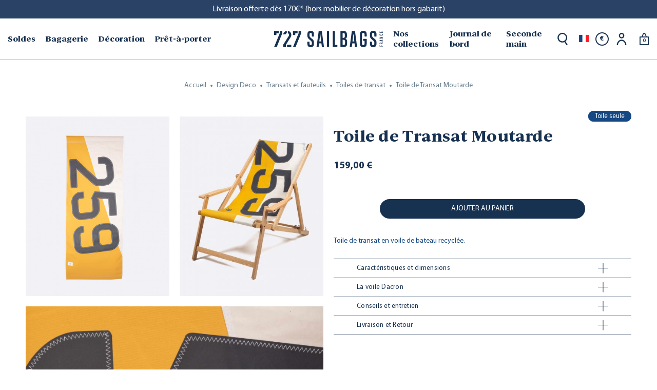

--- FILE ---
content_type: text/html; charset=utf-8
request_url: https://www.727sailbags.com/fr/toiles-de-transat/16281-toile-de-transat-moutarde-3664601025441.html
body_size: 49817
content:
<!doctype html>
<html lang="fr">
  <head>
    
      
    <meta charset="utf-8">
    <meta name="theme-color" content="#f9f2e8">


    <meta http-equiv="x-ua-compatible" content="ie=edge">


  <link rel="canonical" href="https://www.727sailbags.com/fr/toiles-de-transat/16281-toile-de-transat-moutarde-3664601025441.html">

    <title>
        Toile de Transat Moutarde
            recycl&eacute; | 727 Sailbags                    
    </title>
    <script data-keepinline="true">
    var cdcGtmApi = '//www.727sailbags.com/fr/module/cdc_googletagmanager/async';
    var ajaxShippingEvent = 1;
    var ajaxPaymentEvent = 1;

/* datalayer */
dataLayer = window.dataLayer || [];
    let cdcDatalayer = {"event":"view_item","pageCategory":"product","ecommerce":{"currency":"EUR","value":"132.5","items":[{"item_id":"16281","item_name":"Toile de Transat Moutarde","item_reference":"HTRDACR-MOUTARDE-259-GRI\t","item_brand":"727Sailbags","item_category":"Design Deco","item_category2":"Transats et fauteuils","item_category3":"Toiles de transat","price":"132.5","quantity":1,"google_business_vertical":"retail"}]},"google_tag_params":{"ecomm_pagetype":"product","ecomm_prodid":"16281","ecomm_totalvalue":159,"ecomm_totalvalue_tax_exc":132.5,"ecomm_category":"Toiles de transat"}};
    dataLayer.push(cdcDatalayer);

/* call to GTM Tag */
    (function(w,d,s,l,i){w[l]=w[l]||[];w[l].push({'gtm.start':
  new Date().getTime(),event:'gtm.js'});var f=d.getElementsByTagName(s)[0],
  j=d.createElement(s),dl=l!='dataLayer'?'&l='+l:'';j.async=true;j.src=
  'https://cdc.727sailbags.com/5wryzgtem3iudce.js?awl='+i.replace(/^GTM-/, '')+dl;f.parentNode.insertBefore(j,f);
  })(window,document,'script','dataLayer','GTM-MWFPXJD');

/* async call to avoid cache system for dynamic data */
dataLayer.push({
  'event': 'datalayer_ready'
});
</script><script data-keepinline="true">
    dataLayer = window.dataLayer || [];
    dataLayer.push({"event":"datalayer-loaded","language":"fr","env_channel":"desktop","user_id":"guest_","user_email":"e3b0c44298fc1c149afbf4c8996fb92427ae41e4649b934ca495991b7852b855","user_status":0});    </script>
    <meta name="description"
          content="Toile de transat en voile de bateau recyclée.">
    <meta name="keywords" content="">
            
                                                    <link rel="alternate" href="https://www.727sailbags.com/fr/toiles-de-transat/16281-toile-de-transat-moutarde-3664601025441.html" hreflang="fr-fr">
                                            <link rel="alternate" href="https://www.727sailbags.com/de/liegestuhlbezug/16281-bezug-liegestuhl-3664601025441.html" hreflang="de-de">
                                            <link rel="alternate" href="https://www.727sailbags.com/en/deckchair-cover/16281-deckchair-cover-3664601025441.html" hreflang="en-GB">
                                



    <meta name="viewport" content="width=device-width, initial-scale=1, shrink-to-fit=no, maximum-scale=1">



    <link rel="icon" type="image/vnd.microsoft.icon" href="https://www.727sailbags.com/img/favicon-1.ico?1633699384">
    <link rel="shortcut icon" type="image/x-icon" href="https://www.727sailbags.com/img/favicon-1.ico?1633699384">



    <link rel="preload" href="https://www.727sailbags.com/themes/ZOneTheme/assets/fonts/fontawesome-webfont.woff" as="font" type="font/woff" crossorigin>
<link rel="preload" href="https://www.727sailbags.com/themes/ZOneTheme/assets/fonts/fontawesome-webfont.woff2" as="font" type="font/woff2" crossorigin>
<link rel="preload" href="https://www.727sailbags.com/themes/ZOneTheme/assets/fonts/MaterialIcons-Regular.woff" as="font" type="font/woff" crossorigin>
<link rel="preload" href="https://www.727sailbags.com/themes/ZOneTheme/assets/fonts/MaterialIcons-Regular.woff2" as="font" type="font/woff2" crossorigin>
<link rel="preload" href="https://www.727sailbags.com/themes/ZOneTheme/assets/fonts/sld-font-icon.woff" as="font" type="font/woff" crossorigin>



      <link rel="stylesheet" href="/modules/ps_checkout/views/css/payments.css?version=7.5.0.5" type="text/css" media="all">
  <link rel="stylesheet" href="https://cdn.jsdelivr.net/npm/@alma/widgets@4.x.x/dist/widgets.min.css" type="text/css" media="all">
  <link rel="stylesheet" href="https://www.727sailbags.com/themes/ZOneTheme/assets/cache/theme-9e95cd1529.css" type="text/css" media="all">




      <script type="text/javascript">
        var PAYPLUG_DOMAIN = "https:\/\/secure.payplug.com";
        var TNTOfficiel = {"timestamp":1769021605423.788,"module":{"name":"tntofficiel","title":"TNT","version":"1.0.7","context":true,"ready":true},"config":{"google":{"map":{"url":"https:\/\/maps.googleapis.com\/maps\/api\/js","data":{"v":"3.exp","key":""},"default":{"lat":46.827742,"lng":2.835644,"zoom":6}}}},"translate":{"validateDeliveryAddress":"Valider votre adresse de livraison","unknownPostalCode":"Code postal inconnu","validatePostalCodeDeliveryAddress":"Veuillez &eacute;diter et valider le code postal de votre adresse de livraison.","unrecognizedCity":"Ville non reconnue","selectCityDeliveryAddress":"Veuillez s&eacute;lectionner la ville de votre adresse de livraison.","postalCode":"Code postal","city":"Ville","validate":"Valider","validateAdditionalCarrierInfo":"Veuillez renseigner les informations compl&eacute;mentaires de livraison en cliquant sur &laquo; valider &raquo;.","errorDownloadingHRA":"Probl&egrave;me de t&eacute;l&eacute;chargement de la liste des communes en Z.D.A. Veuillez-vous rapprocher de notre service support.","errorInvalidPhoneNumber":"Le T&eacute;l&eacute;phone portable doit &ecirc;tre de 10 chiffres et commencer par 06 ou 07","errorInvalidEMail":"L'e-mail est invalide","errorNoDeliveryOptionSelected":"Aucune option de livraison n'est s&eacute;lectionn&eacute;e.","errorNoDeliveryAddressSelected":"Aucune  adresse de livraison n'est s&eacute;lectionn&eacute;e.","errorNoDeliveryPointSelected":"Veuillez s&eacute;lectionner un lieu de livraison.","errorUnknow":"Une erreur est survenue.","errorTechnical":"Une erreur technique est survenue.","errorConnection":"Une erreur de communication est survenue."},"link":{"controller":"productcontroller","front":{"shop":"https:\/\/www.727sailbags.com\/","module":{"boxDeliveryPoints":"https:\/\/www.727sailbags.com\/fr\/module\/tntofficiel\/carrier?action=boxDeliveryPoints","saveProductInfo":"https:\/\/www.727sailbags.com\/fr\/module\/tntofficiel\/carrier?action=saveProductInfo","checkPaymentReady":"https:\/\/www.727sailbags.com\/fr\/module\/tntofficiel\/carrier?action=checkPaymentReady","storeReceiverInfo":"https:\/\/www.727sailbags.com\/fr\/module\/tntofficiel\/address?action=storeReceiverInfo","getAddressCities":"https:\/\/www.727sailbags.com\/fr\/module\/tntofficiel\/address?action=getCities","updateAddressDelivery":"https:\/\/www.727sailbags.com\/fr\/module\/tntofficiel\/address?action=updateDeliveryAddress","checkAddressPostcodeCity":"https:\/\/www.727sailbags.com\/fr\/module\/tntofficiel\/address?action=checkPostcodeCity"},"page":{"order":"https:\/\/www.727sailbags.com\/fr\/commande"}},"back":null,"image":"\/modules\/tntofficiel\/views\/img\/"},"country":{"list":{"231":{"id_country":"231","id_lang":"1","name":"Afghanistan","id_zone":"18","id_currency":"0","iso_code":"AF","call_prefix":"93","active":"1","contains_states":"0","need_identification_number":"0","need_zip_code":"1","zip_code_format":"NNNN","display_tax_label":"1","country":"Afghanistan","zone":"MONDE 2"},"244":{"id_country":"244","id_lang":"1","name":"\u00c5land Islands","id_zone":"16","id_currency":"0","iso_code":"AX","call_prefix":"0","active":"1","contains_states":"0","need_identification_number":"0","need_zip_code":"1","zip_code_format":"NNNNN","display_tax_label":"1","country":"\u00c5land Islands","zone":"HORS UE 2 (Norv\u00e8ge, Islande...)"},"230":{"id_country":"230","id_lang":"1","name":"Albania","id_zone":"16","id_currency":"0","iso_code":"AL","call_prefix":"355","active":"1","contains_states":"0","need_identification_number":"0","need_zip_code":"1","zip_code_format":"NNNN","display_tax_label":"1","country":"Albania","zone":"HORS UE 2 (Norv\u00e8ge, Islande...)"},"38":{"id_country":"38","id_lang":"1","name":"Algeria","id_zone":"18","id_currency":"0","iso_code":"DZ","call_prefix":"213","active":"1","contains_states":"0","need_identification_number":"0","need_zip_code":"1","zip_code_format":"NNNNN","display_tax_label":"1","country":"Algeria","zone":"MONDE 2"},"39":{"id_country":"39","id_lang":"1","name":"American Samoa","id_zone":"18","id_currency":"0","iso_code":"AS","call_prefix":"0","active":"1","contains_states":"0","need_identification_number":"0","need_zip_code":"1","zip_code_format":"","display_tax_label":"1","country":"American Samoa","zone":"MONDE 2"},"40":{"id_country":"40","id_lang":"1","name":"Andorra","id_zone":"14","id_currency":"0","iso_code":"AD","call_prefix":"376","active":"1","contains_states":"0","need_identification_number":"0","need_zip_code":"1","zip_code_format":"CNNN","display_tax_label":"1","country":"Andorra","zone":"EUROPE 4"},"41":{"id_country":"41","id_lang":"1","name":"Angola","id_zone":"18","id_currency":"0","iso_code":"AO","call_prefix":"244","active":"1","contains_states":"0","need_identification_number":"0","need_zip_code":"0","zip_code_format":"","display_tax_label":"1","country":"Angola","zone":"MONDE 2"},"42":{"id_country":"42","id_lang":"1","name":"Anguilla","id_zone":"18","id_currency":"0","iso_code":"AI","call_prefix":"0","active":"1","contains_states":"0","need_identification_number":"0","need_zip_code":"1","zip_code_format":"","display_tax_label":"1","country":"Anguilla","zone":"MONDE 2"},"232":{"id_country":"232","id_lang":"1","name":"Antarctica","id_zone":"18","id_currency":"0","iso_code":"AQ","call_prefix":"0","active":"1","contains_states":"0","need_identification_number":"0","need_zip_code":"1","zip_code_format":"","display_tax_label":"1","country":"Antarctica","zone":"MONDE 2"},"43":{"id_country":"43","id_lang":"1","name":"Antigua and Barbuda","id_zone":"18","id_currency":"0","iso_code":"AG","call_prefix":"0","active":"1","contains_states":"0","need_identification_number":"0","need_zip_code":"1","zip_code_format":"","display_tax_label":"1","country":"Antigua and Barbuda","zone":"MONDE 2"},"188":{"id_country":"188","id_lang":"1","name":"Arabie Saoudite","id_zone":"18","id_currency":"0","iso_code":"SA","call_prefix":"966","active":"1","contains_states":"0","need_identification_number":"0","need_zip_code":"1","zip_code_format":"","display_tax_label":"1","country":"Arabie Saoudite","zone":"MONDE 2"},"44":{"id_country":"44","id_lang":"1","name":"Argentine","id_zone":"18","id_currency":"0","iso_code":"AR","call_prefix":"54","active":"1","contains_states":"1","need_identification_number":"0","need_zip_code":"1","zip_code_format":"LNNNN","display_tax_label":"1","country":"Argentine","zone":"MONDE 2","states":[{"id_state":"102","id_country":"44","id_zone":"0","name":"Buenos Aires","iso_code":"B","tax_behavior":"0","active":"1"},{"id_state":"103","id_country":"44","id_zone":"0","name":"Catamarca","iso_code":"K","tax_behavior":"0","active":"1"},{"id_state":"104","id_country":"44","id_zone":"0","name":"Chaco","iso_code":"H","tax_behavior":"0","active":"1"},{"id_state":"105","id_country":"44","id_zone":"0","name":"Chubut","iso_code":"U","tax_behavior":"0","active":"1"},{"id_state":"106","id_country":"44","id_zone":"0","name":"Ciudad de Buenos Aires","iso_code":"C","tax_behavior":"0","active":"1"},{"id_state":"107","id_country":"44","id_zone":"0","name":"C\u00f3rdoba","iso_code":"X","tax_behavior":"0","active":"1"},{"id_state":"108","id_country":"44","id_zone":"0","name":"Corrientes","iso_code":"W","tax_behavior":"0","active":"1"},{"id_state":"109","id_country":"44","id_zone":"0","name":"Entre R\u00edos","iso_code":"E","tax_behavior":"0","active":"1"},{"id_state":"110","id_country":"44","id_zone":"0","name":"Formosa","iso_code":"P","tax_behavior":"0","active":"1"},{"id_state":"111","id_country":"44","id_zone":"0","name":"Jujuy","iso_code":"Y","tax_behavior":"0","active":"1"},{"id_state":"112","id_country":"44","id_zone":"0","name":"La Pampa","iso_code":"L","tax_behavior":"0","active":"1"},{"id_state":"113","id_country":"44","id_zone":"0","name":"La Rioja","iso_code":"F","tax_behavior":"0","active":"1"},{"id_state":"114","id_country":"44","id_zone":"0","name":"Mendoza","iso_code":"M","tax_behavior":"0","active":"1"},{"id_state":"115","id_country":"44","id_zone":"0","name":"Misiones","iso_code":"N","tax_behavior":"0","active":"1"},{"id_state":"116","id_country":"44","id_zone":"0","name":"Neuqu\u00e9n","iso_code":"Q","tax_behavior":"0","active":"1"},{"id_state":"117","id_country":"44","id_zone":"0","name":"R\u00edo Negro","iso_code":"R","tax_behavior":"0","active":"1"},{"id_state":"118","id_country":"44","id_zone":"0","name":"Salta","iso_code":"A","tax_behavior":"0","active":"1"},{"id_state":"119","id_country":"44","id_zone":"0","name":"San Juan","iso_code":"J","tax_behavior":"0","active":"1"},{"id_state":"120","id_country":"44","id_zone":"0","name":"San Luis","iso_code":"D","tax_behavior":"0","active":"1"},{"id_state":"121","id_country":"44","id_zone":"0","name":"Santa Cruz","iso_code":"Z","tax_behavior":"0","active":"1"},{"id_state":"122","id_country":"44","id_zone":"0","name":"Santa Fe","iso_code":"S","tax_behavior":"0","active":"1"},{"id_state":"123","id_country":"44","id_zone":"0","name":"Santiago del Estero","iso_code":"G","tax_behavior":"0","active":"1"},{"id_state":"124","id_country":"44","id_zone":"0","name":"Tierra del Fuego","iso_code":"V","tax_behavior":"0","active":"1"},{"id_state":"125","id_country":"44","id_zone":"0","name":"Tucum\u00e1n","iso_code":"T","tax_behavior":"0","active":"1"}]},"45":{"id_country":"45","id_lang":"1","name":"Armenia","id_zone":"18","id_currency":"0","iso_code":"AM","call_prefix":"374","active":"1","contains_states":"0","need_identification_number":"0","need_zip_code":"1","zip_code_format":"NNNN","display_tax_label":"1","country":"Armenia","zone":"MONDE 2"},"46":{"id_country":"46","id_lang":"1","name":"Aruba","id_zone":"18","id_currency":"0","iso_code":"AW","call_prefix":"297","active":"1","contains_states":"0","need_identification_number":"0","need_zip_code":"1","zip_code_format":"","display_tax_label":"1","country":"Aruba","zone":"MONDE 2"},"24":{"id_country":"24","id_lang":"1","name":"Australie","id_zone":"17","id_currency":"0","iso_code":"AU","call_prefix":"61","active":"1","contains_states":"0","need_identification_number":"0","need_zip_code":"1","zip_code_format":"NNNN","display_tax_label":"1","country":"Australie","zone":"MONDE 1"},"2":{"id_country":"2","id_lang":"1","name":"Autriche","id_zone":"12","id_currency":"0","iso_code":"AT","call_prefix":"43","active":"1","contains_states":"0","need_identification_number":"0","need_zip_code":"1","zip_code_format":"NNNN","display_tax_label":"1","country":"Autriche","zone":"EUROPE 2"},"47":{"id_country":"47","id_lang":"1","name":"Azerbaijan","id_zone":"18","id_currency":"0","iso_code":"AZ","call_prefix":"994","active":"1","contains_states":"0","need_identification_number":"0","need_zip_code":"1","zip_code_format":"CNNNN","display_tax_label":"1","country":"Azerbaijan","zone":"MONDE 2"},"48":{"id_country":"48","id_lang":"1","name":"Bahamas","id_zone":"18","id_currency":"0","iso_code":"BS","call_prefix":"0","active":"1","contains_states":"0","need_identification_number":"0","need_zip_code":"1","zip_code_format":"","display_tax_label":"1","country":"Bahamas","zone":"MONDE 2"},"49":{"id_country":"49","id_lang":"1","name":"Bahrain","id_zone":"18","id_currency":"0","iso_code":"BH","call_prefix":"973","active":"1","contains_states":"0","need_identification_number":"0","need_zip_code":"1","zip_code_format":"","display_tax_label":"1","country":"Bahrain","zone":"MONDE 2"},"50":{"id_country":"50","id_lang":"1","name":"Bangladesh","id_zone":"18","id_currency":"0","iso_code":"BD","call_prefix":"880","active":"1","contains_states":"0","need_identification_number":"0","need_zip_code":"1","zip_code_format":"NNNN","display_tax_label":"1","country":"Bangladesh","zone":"MONDE 2"},"51":{"id_country":"51","id_lang":"1","name":"Barbados","id_zone":"18","id_currency":"0","iso_code":"BB","call_prefix":"0","active":"1","contains_states":"0","need_identification_number":"0","need_zip_code":"1","zip_code_format":"CNNNNN","display_tax_label":"1","country":"Barbados","zone":"MONDE 2"},"52":{"id_country":"52","id_lang":"1","name":"Belarus","id_zone":"16","id_currency":"0","iso_code":"BY","call_prefix":"0","active":"1","contains_states":"0","need_identification_number":"0","need_zip_code":"1","zip_code_format":"NNNNNN","display_tax_label":"1","country":"Belarus","zone":"HORS UE 2 (Norv\u00e8ge, Islande...)"},"3":{"id_country":"3","id_lang":"1","name":"Belgique","id_zone":"11","id_currency":"0","iso_code":"BE","call_prefix":"32","active":"1","contains_states":"0","need_identification_number":"0","need_zip_code":"1","zip_code_format":"NNNN","display_tax_label":"1","country":"Belgique","zone":"EUROPE 1"},"53":{"id_country":"53","id_lang":"1","name":"Belize","id_zone":"18","id_currency":"0","iso_code":"BZ","call_prefix":"501","active":"1","contains_states":"0","need_identification_number":"0","need_zip_code":"0","zip_code_format":"","display_tax_label":"1","country":"Belize","zone":"MONDE 2"},"54":{"id_country":"54","id_lang":"1","name":"Benin","id_zone":"18","id_currency":"0","iso_code":"BJ","call_prefix":"229","active":"1","contains_states":"0","need_identification_number":"0","need_zip_code":"0","zip_code_format":"","display_tax_label":"1","country":"Benin","zone":"MONDE 2"},"55":{"id_country":"55","id_lang":"1","name":"Bermudes","id_zone":"18","id_currency":"0","iso_code":"BM","call_prefix":"0","active":"1","contains_states":"0","need_identification_number":"0","need_zip_code":"1","zip_code_format":"","display_tax_label":"1","country":"Bermudes","zone":"MONDE 2"},"56":{"id_country":"56","id_lang":"1","name":"Bhutan","id_zone":"18","id_currency":"0","iso_code":"BT","call_prefix":"975","active":"1","contains_states":"0","need_identification_number":"0","need_zip_code":"1","zip_code_format":"","display_tax_label":"1","country":"Bhutan","zone":"MONDE 2"},"34":{"id_country":"34","id_lang":"1","name":"Bolivia","id_zone":"18","id_currency":"0","iso_code":"BO","call_prefix":"591","active":"1","contains_states":"0","need_identification_number":"0","need_zip_code":"1","zip_code_format":"","display_tax_label":"1","country":"Bolivia","zone":"MONDE 2"},"233":{"id_country":"233","id_lang":"1","name":"Bosnia and Herzegovina","id_zone":"16","id_currency":"0","iso_code":"BA","call_prefix":"387","active":"1","contains_states":"0","need_identification_number":"0","need_zip_code":"1","zip_code_format":"","display_tax_label":"1","country":"Bosnia and Herzegovina","zone":"HORS UE 2 (Norv\u00e8ge, Islande...)"},"57":{"id_country":"57","id_lang":"1","name":"Botswana","id_zone":"18","id_currency":"0","iso_code":"BW","call_prefix":"267","active":"1","contains_states":"0","need_identification_number":"0","need_zip_code":"1","zip_code_format":"","display_tax_label":"1","country":"Botswana","zone":"MONDE 2"},"234":{"id_country":"234","id_lang":"1","name":"Bouvet Island","id_zone":"18","id_currency":"0","iso_code":"BV","call_prefix":"0","active":"1","contains_states":"0","need_identification_number":"0","need_zip_code":"1","zip_code_format":"","display_tax_label":"1","country":"Bouvet Island","zone":"MONDE 2"},"58":{"id_country":"58","id_lang":"1","name":"Br\u00e9sil","id_zone":"18","id_currency":"0","iso_code":"BR","call_prefix":"55","active":"1","contains_states":"0","need_identification_number":"0","need_zip_code":"1","zip_code_format":"NNNNN-NNN","display_tax_label":"1","country":"Br\u00e9sil","zone":"MONDE 2"},"235":{"id_country":"235","id_lang":"1","name":"British Indian Ocean Territory","id_zone":"18","id_currency":"0","iso_code":"IO","call_prefix":"0","active":"1","contains_states":"0","need_identification_number":"0","need_zip_code":"1","zip_code_format":"LLLL NLL","display_tax_label":"1","country":"British Indian Ocean Territory","zone":"MONDE 2"},"59":{"id_country":"59","id_lang":"1","name":"Brunei","id_zone":"18","id_currency":"0","iso_code":"BN","call_prefix":"673","active":"1","contains_states":"0","need_identification_number":"0","need_zip_code":"1","zip_code_format":"LLNNNN","display_tax_label":"1","country":"Brunei","zone":"MONDE 2"},"236":{"id_country":"236","id_lang":"1","name":"Bulgarie","id_zone":"14","id_currency":"0","iso_code":"BG","call_prefix":"359","active":"1","contains_states":"0","need_identification_number":"0","need_zip_code":"1","zip_code_format":"NNNN","display_tax_label":"1","country":"Bulgarie","zone":"EUROPE 4"},"60":{"id_country":"60","id_lang":"1","name":"Burkina Faso","id_zone":"18","id_currency":"0","iso_code":"BF","call_prefix":"226","active":"1","contains_states":"0","need_identification_number":"0","need_zip_code":"1","zip_code_format":"","display_tax_label":"1","country":"Burkina Faso","zone":"MONDE 2"},"61":{"id_country":"61","id_lang":"1","name":"Burma (Myanmar)","id_zone":"18","id_currency":"0","iso_code":"MM","call_prefix":"95","active":"1","contains_states":"0","need_identification_number":"0","need_zip_code":"1","zip_code_format":"","display_tax_label":"1","country":"Burma (Myanmar)","zone":"MONDE 2"},"62":{"id_country":"62","id_lang":"1","name":"Burundi","id_zone":"18","id_currency":"0","iso_code":"BI","call_prefix":"257","active":"1","contains_states":"0","need_identification_number":"0","need_zip_code":"1","zip_code_format":"","display_tax_label":"1","country":"Burundi","zone":"MONDE 2"},"63":{"id_country":"63","id_lang":"1","name":"Cambodia","id_zone":"18","id_currency":"0","iso_code":"KH","call_prefix":"855","active":"1","contains_states":"0","need_identification_number":"0","need_zip_code":"1","zip_code_format":"NNNNN","display_tax_label":"1","country":"Cambodia","zone":"MONDE 2"},"64":{"id_country":"64","id_lang":"1","name":"Cameroun","id_zone":"18","id_currency":"0","iso_code":"CM","call_prefix":"237","active":"1","contains_states":"0","need_identification_number":"0","need_zip_code":"1","zip_code_format":"","display_tax_label":"1","country":"Cameroun","zone":"MONDE 2"},"65":{"id_country":"65","id_lang":"1","name":"Cape Verde","id_zone":"18","id_currency":"0","iso_code":"CV","call_prefix":"238","active":"1","contains_states":"0","need_identification_number":"0","need_zip_code":"1","zip_code_format":"NNNN","display_tax_label":"1","country":"Cape Verde","zone":"MONDE 2"},"237":{"id_country":"237","id_lang":"1","name":"Cayman Islands","id_zone":"18","id_currency":"0","iso_code":"KY","call_prefix":"0","active":"1","contains_states":"0","need_identification_number":"0","need_zip_code":"1","zip_code_format":"","display_tax_label":"1","country":"Cayman Islands","zone":"MONDE 2"},"66":{"id_country":"66","id_lang":"1","name":"Central African Republic","id_zone":"18","id_currency":"0","iso_code":"CF","call_prefix":"236","active":"1","contains_states":"0","need_identification_number":"0","need_zip_code":"1","zip_code_format":"","display_tax_label":"1","country":"Central African Republic","zone":"MONDE 2"},"67":{"id_country":"67","id_lang":"1","name":"Chad","id_zone":"18","id_currency":"0","iso_code":"TD","call_prefix":"235","active":"1","contains_states":"0","need_identification_number":"0","need_zip_code":"1","zip_code_format":"","display_tax_label":"1","country":"Chad","zone":"MONDE 2"},"68":{"id_country":"68","id_lang":"1","name":"Chile","id_zone":"18","id_currency":"0","iso_code":"CL","call_prefix":"56","active":"1","contains_states":"0","need_identification_number":"0","need_zip_code":"1","zip_code_format":"NNN-NNNN","display_tax_label":"1","country":"Chile","zone":"MONDE 2"},"5":{"id_country":"5","id_lang":"1","name":"Chine","id_zone":"17","id_currency":"0","iso_code":"CN","call_prefix":"86","active":"1","contains_states":"0","need_identification_number":"0","need_zip_code":"1","zip_code_format":"NNNNNN","display_tax_label":"1","country":"Chine","zone":"MONDE 1"},"238":{"id_country":"238","id_lang":"1","name":"Christmas Island","id_zone":"18","id_currency":"0","iso_code":"CX","call_prefix":"0","active":"1","contains_states":"0","need_identification_number":"0","need_zip_code":"1","zip_code_format":"","display_tax_label":"1","country":"Christmas Island","zone":"MONDE 2"},"239":{"id_country":"239","id_lang":"1","name":"Cocos (Keeling) Islands","id_zone":"18","id_currency":"0","iso_code":"CC","call_prefix":"0","active":"1","contains_states":"0","need_identification_number":"0","need_zip_code":"1","zip_code_format":"","display_tax_label":"1","country":"Cocos (Keeling) Islands","zone":"MONDE 2"},"69":{"id_country":"69","id_lang":"1","name":"Colombia","id_zone":"18","id_currency":"0","iso_code":"CO","call_prefix":"57","active":"1","contains_states":"0","need_identification_number":"0","need_zip_code":"1","zip_code_format":"NNNNNN","display_tax_label":"1","country":"Colombia","zone":"MONDE 2"},"70":{"id_country":"70","id_lang":"1","name":"Comoros","id_zone":"18","id_currency":"0","iso_code":"KM","call_prefix":"269","active":"1","contains_states":"0","need_identification_number":"0","need_zip_code":"1","zip_code_format":"","display_tax_label":"1","country":"Comoros","zone":"MONDE 2"},"71":{"id_country":"71","id_lang":"1","name":"Congo, Dem. Republic","id_zone":"18","id_currency":"0","iso_code":"CD","call_prefix":"242","active":"1","contains_states":"0","need_identification_number":"0","need_zip_code":"1","zip_code_format":"","display_tax_label":"1","country":"Congo, Dem. Republic","zone":"MONDE 2"},"72":{"id_country":"72","id_lang":"1","name":"Congo, Republic","id_zone":"18","id_currency":"0","iso_code":"CG","call_prefix":"243","active":"1","contains_states":"0","need_identification_number":"0","need_zip_code":"1","zip_code_format":"","display_tax_label":"1","country":"Congo, Republic","zone":"MONDE 2"},"240":{"id_country":"240","id_lang":"1","name":"Cook Islands","id_zone":"18","id_currency":"0","iso_code":"CK","call_prefix":"682","active":"1","contains_states":"0","need_identification_number":"0","need_zip_code":"1","zip_code_format":"","display_tax_label":"1","country":"Cook Islands","zone":"MONDE 2"},"121":{"id_country":"121","id_lang":"1","name":"Cor\u00e9e, R\u00e9p. Populaire D\u00e9m. de","id_zone":"18","id_currency":"0","iso_code":"KP","call_prefix":"850","active":"1","contains_states":"0","need_identification_number":"0","need_zip_code":"1","zip_code_format":"","display_tax_label":"1","country":"Cor\u00e9e, R\u00e9p. Populaire D\u00e9m. de","zone":"MONDE 2"},"73":{"id_country":"73","id_lang":"1","name":"Costa Rica","id_zone":"18","id_currency":"0","iso_code":"CR","call_prefix":"506","active":"1","contains_states":"0","need_identification_number":"0","need_zip_code":"1","zip_code_format":"NNNNN","display_tax_label":"1","country":"Costa Rica","zone":"MONDE 2"},"74":{"id_country":"74","id_lang":"1","name":"Croatie","id_zone":"14","id_currency":"0","iso_code":"HR","call_prefix":"385","active":"1","contains_states":"0","need_identification_number":"0","need_zip_code":"1","zip_code_format":"NNNNN","display_tax_label":"1","country":"Croatie","zone":"EUROPE 4"},"75":{"id_country":"75","id_lang":"1","name":"Cuba","id_zone":"18","id_currency":"0","iso_code":"CU","call_prefix":"53","active":"1","contains_states":"0","need_identification_number":"0","need_zip_code":"1","zip_code_format":"","display_tax_label":"1","country":"Cuba","zone":"MONDE 2"},"76":{"id_country":"76","id_lang":"1","name":"Cyprus","id_zone":"14","id_currency":"0","iso_code":"CY","call_prefix":"357","active":"1","contains_states":"0","need_identification_number":"0","need_zip_code":"1","zip_code_format":"NNNN","display_tax_label":"1","country":"Cyprus","zone":"EUROPE 4"},"20":{"id_country":"20","id_lang":"1","name":"Danemark","id_zone":"13","id_currency":"0","iso_code":"DK","call_prefix":"45","active":"1","contains_states":"0","need_identification_number":"0","need_zip_code":"1","zip_code_format":"NNNN","display_tax_label":"1","country":"Danemark","zone":"EUROPE 3"},"77":{"id_country":"77","id_lang":"1","name":"Djibouti","id_zone":"18","id_currency":"0","iso_code":"DJ","call_prefix":"253","active":"1","contains_states":"0","need_identification_number":"0","need_zip_code":"1","zip_code_format":"","display_tax_label":"1","country":"Djibouti","zone":"MONDE 2"},"78":{"id_country":"78","id_lang":"1","name":"Dominica","id_zone":"18","id_currency":"0","iso_code":"DM","call_prefix":"0","active":"1","contains_states":"0","need_identification_number":"0","need_zip_code":"1","zip_code_format":"","display_tax_label":"1","country":"Dominica","zone":"MONDE 2"},"80":{"id_country":"80","id_lang":"1","name":"East Timor","id_zone":"18","id_currency":"0","iso_code":"TL","call_prefix":"670","active":"1","contains_states":"0","need_identification_number":"0","need_zip_code":"1","zip_code_format":"","display_tax_label":"1","country":"East Timor","zone":"MONDE 2"},"81":{"id_country":"81","id_lang":"1","name":"Ecuador","id_zone":"18","id_currency":"0","iso_code":"EC","call_prefix":"593","active":"1","contains_states":"0","need_identification_number":"0","need_zip_code":"1","zip_code_format":"CNNNNNN","display_tax_label":"1","country":"Ecuador","zone":"MONDE 2"},"82":{"id_country":"82","id_lang":"1","name":"Egypt","id_zone":"18","id_currency":"0","iso_code":"EG","call_prefix":"20","active":"1","contains_states":"0","need_identification_number":"0","need_zip_code":"1","zip_code_format":"NNNNN","display_tax_label":"1","country":"Egypt","zone":"MONDE 2"},"83":{"id_country":"83","id_lang":"1","name":"El Salvador","id_zone":"18","id_currency":"0","iso_code":"SV","call_prefix":"503","active":"1","contains_states":"0","need_identification_number":"0","need_zip_code":"1","zip_code_format":"","display_tax_label":"1","country":"El Salvador","zone":"MONDE 2"},"217":{"id_country":"217","id_lang":"1","name":"\u00c9mirats Arabes Unis","id_zone":"18","id_currency":"0","iso_code":"AE","call_prefix":"971","active":"1","contains_states":"0","need_identification_number":"0","need_zip_code":"1","zip_code_format":"","display_tax_label":"1","country":"\u00c9mirats Arabes Unis","zone":"MONDE 2"},"84":{"id_country":"84","id_lang":"1","name":"Equatorial Guinea","id_zone":"18","id_currency":"0","iso_code":"GQ","call_prefix":"240","active":"1","contains_states":"0","need_identification_number":"0","need_zip_code":"1","zip_code_format":"","display_tax_label":"1","country":"Equatorial Guinea","zone":"MONDE 2"},"85":{"id_country":"85","id_lang":"1","name":"Eritrea","id_zone":"18","id_currency":"0","iso_code":"ER","call_prefix":"291","active":"1","contains_states":"0","need_identification_number":"0","need_zip_code":"1","zip_code_format":"","display_tax_label":"1","country":"Eritrea","zone":"MONDE 2"},"86":{"id_country":"86","id_lang":"1","name":"Estonie","id_zone":"13","id_currency":"0","iso_code":"EE","call_prefix":"372","active":"1","contains_states":"0","need_identification_number":"0","need_zip_code":"1","zip_code_format":"NNNNN","display_tax_label":"1","country":"Estonie","zone":"EUROPE 3"},"87":{"id_country":"87","id_lang":"1","name":"Ethiopia","id_zone":"18","id_currency":"0","iso_code":"ET","call_prefix":"251","active":"1","contains_states":"0","need_identification_number":"0","need_zip_code":"1","zip_code_format":"","display_tax_label":"1","country":"Ethiopia","zone":"MONDE 2"},"88":{"id_country":"88","id_lang":"1","name":"Falkland Islands","id_zone":"18","id_currency":"0","iso_code":"FK","call_prefix":"0","active":"1","contains_states":"0","need_identification_number":"0","need_zip_code":"1","zip_code_format":"LLLL NLL","display_tax_label":"1","country":"Falkland Islands","zone":"MONDE 2"},"89":{"id_country":"89","id_lang":"1","name":"Faroe Islands","id_zone":"16","id_currency":"0","iso_code":"FO","call_prefix":"298","active":"1","contains_states":"0","need_identification_number":"0","need_zip_code":"1","zip_code_format":"","display_tax_label":"1","country":"Faroe Islands","zone":"HORS UE 2 (Norv\u00e8ge, Islande...)"},"90":{"id_country":"90","id_lang":"1","name":"Fiji","id_zone":"18","id_currency":"0","iso_code":"FJ","call_prefix":"679","active":"1","contains_states":"0","need_identification_number":"0","need_zip_code":"1","zip_code_format":"","display_tax_label":"1","country":"Fiji","zone":"MONDE 2"},"7":{"id_country":"7","id_lang":"1","name":"Finlande","id_zone":"14","id_currency":"0","iso_code":"FI","call_prefix":"358","active":"1","contains_states":"0","need_identification_number":"0","need_zip_code":"1","zip_code_format":"NNNNN","display_tax_label":"1","country":"Finlande","zone":"EUROPE 4"},"8":{"id_country":"8","id_lang":"1","name":"France","id_zone":"10","id_currency":"0","iso_code":"FR","call_prefix":"33","active":"1","contains_states":"0","need_identification_number":"0","need_zip_code":"1","zip_code_format":"NNNNN","display_tax_label":"1","country":"France","zone":"France, Monaco"},"243":{"id_country":"243","id_lang":"1","name":"French Southern Territories","id_zone":"18","id_currency":"0","iso_code":"TF","call_prefix":"0","active":"1","contains_states":"0","need_identification_number":"0","need_zip_code":"1","zip_code_format":"","display_tax_label":"1","country":"French Southern Territories","zone":"MONDE 2"},"91":{"id_country":"91","id_lang":"1","name":"Gabon","id_zone":"18","id_currency":"0","iso_code":"GA","call_prefix":"241","active":"1","contains_states":"0","need_identification_number":"0","need_zip_code":"1","zip_code_format":"","display_tax_label":"1","country":"Gabon","zone":"MONDE 2"},"92":{"id_country":"92","id_lang":"1","name":"Gambia","id_zone":"18","id_currency":"0","iso_code":"GM","call_prefix":"220","active":"1","contains_states":"0","need_identification_number":"0","need_zip_code":"1","zip_code_format":"","display_tax_label":"1","country":"Gambia","zone":"MONDE 2"},"93":{"id_country":"93","id_lang":"1","name":"Georgia","id_zone":"18","id_currency":"0","iso_code":"GE","call_prefix":"995","active":"1","contains_states":"0","need_identification_number":"0","need_zip_code":"1","zip_code_format":"NNNN","display_tax_label":"1","country":"Georgia","zone":"MONDE 2"},"1":{"id_country":"1","id_lang":"1","name":"Germany","id_zone":"30","id_currency":"0","iso_code":"DE","call_prefix":"49","active":"1","contains_states":"0","need_identification_number":"0","need_zip_code":"1","zip_code_format":"NNNNN","display_tax_label":"1","country":"Germany","zone":"ALLEMAGNE"},"94":{"id_country":"94","id_lang":"1","name":"Ghana","id_zone":"18","id_currency":"0","iso_code":"GH","call_prefix":"233","active":"1","contains_states":"0","need_identification_number":"0","need_zip_code":"1","zip_code_format":"","display_tax_label":"1","country":"Ghana","zone":"MONDE 2"},"97":{"id_country":"97","id_lang":"1","name":"Gibraltar","id_zone":"16","id_currency":"0","iso_code":"GI","call_prefix":"350","active":"1","contains_states":"0","need_identification_number":"0","need_zip_code":"1","zip_code_format":"","display_tax_label":"1","country":"Gibraltar","zone":"HORS UE 2 (Norv\u00e8ge, Islande...)"},"9":{"id_country":"9","id_lang":"1","name":"Gr\u00e8ce","id_zone":"14","id_currency":"0","iso_code":"GR","call_prefix":"30","active":"1","contains_states":"0","need_identification_number":"0","need_zip_code":"1","zip_code_format":"NNNNN","display_tax_label":"1","country":"Gr\u00e8ce","zone":"EUROPE 4"},"96":{"id_country":"96","id_lang":"1","name":"Greenland","id_zone":"16","id_currency":"0","iso_code":"GL","call_prefix":"299","active":"1","contains_states":"0","need_identification_number":"0","need_zip_code":"1","zip_code_format":"","display_tax_label":"1","country":"Greenland","zone":"HORS UE 2 (Norv\u00e8ge, Islande...)"},"95":{"id_country":"95","id_lang":"1","name":"Grenada","id_zone":"18","id_currency":"0","iso_code":"GD","call_prefix":"0","active":"1","contains_states":"0","need_identification_number":"0","need_zip_code":"1","zip_code_format":"","display_tax_label":"1","country":"Grenada","zone":"MONDE 2"},"98":{"id_country":"98","id_lang":"1","name":"Guadeloupe","id_zone":"19","id_currency":"0","iso_code":"GP","call_prefix":"590","active":"1","contains_states":"0","need_identification_number":"0","need_zip_code":"1","zip_code_format":"","display_tax_label":"1","country":"Guadeloupe","zone":"OM 1 (Guadeloupe, Martinique, ...)"},"99":{"id_country":"99","id_lang":"1","name":"Guam","id_zone":"18","id_currency":"0","iso_code":"GU","call_prefix":"0","active":"1","contains_states":"0","need_identification_number":"0","need_zip_code":"1","zip_code_format":"","display_tax_label":"1","country":"Guam","zone":"MONDE 2"},"100":{"id_country":"100","id_lang":"1","name":"Guatemala","id_zone":"18","id_currency":"0","iso_code":"GT","call_prefix":"502","active":"1","contains_states":"0","need_identification_number":"0","need_zip_code":"1","zip_code_format":"","display_tax_label":"1","country":"Guatemala","zone":"MONDE 2"},"101":{"id_country":"101","id_lang":"1","name":"Guernsey","id_zone":"16","id_currency":"0","iso_code":"GG","call_prefix":"0","active":"1","contains_states":"0","need_identification_number":"0","need_zip_code":"1","zip_code_format":"LLN NLL","display_tax_label":"1","country":"Guernsey","zone":"HORS UE 2 (Norv\u00e8ge, Islande...)"},"102":{"id_country":"102","id_lang":"1","name":"Guinea","id_zone":"18","id_currency":"0","iso_code":"GN","call_prefix":"224","active":"1","contains_states":"0","need_identification_number":"0","need_zip_code":"1","zip_code_format":"","display_tax_label":"1","country":"Guinea","zone":"MONDE 2"},"103":{"id_country":"103","id_lang":"1","name":"Guinea-Bissau","id_zone":"18","id_currency":"0","iso_code":"GW","call_prefix":"245","active":"1","contains_states":"0","need_identification_number":"0","need_zip_code":"1","zip_code_format":"","display_tax_label":"1","country":"Guinea-Bissau","zone":"MONDE 2"},"104":{"id_country":"104","id_lang":"1","name":"Guyana","id_zone":"18","id_currency":"0","iso_code":"GY","call_prefix":"592","active":"1","contains_states":"0","need_identification_number":"0","need_zip_code":"1","zip_code_format":"","display_tax_label":"1","country":"Guyana","zone":"MONDE 2"},"241":{"id_country":"241","id_lang":"1","name":"Guyane Fran\u00e7aise","id_zone":"19","id_currency":"0","iso_code":"GF","call_prefix":"594","active":"1","contains_states":"0","need_identification_number":"0","need_zip_code":"1","zip_code_format":"","display_tax_label":"1","country":"Guyane Fran\u00e7aise","zone":"OM 1 (Guadeloupe, Martinique, ...)"},"105":{"id_country":"105","id_lang":"1","name":"Haiti","id_zone":"18","id_currency":"0","iso_code":"HT","call_prefix":"509","active":"1","contains_states":"0","need_identification_number":"0","need_zip_code":"1","zip_code_format":"","display_tax_label":"1","country":"Haiti","zone":"MONDE 2"},"106":{"id_country":"106","id_lang":"1","name":"Heard, \u00cele et Mcdonald, \u00celes","id_zone":"18","id_currency":"0","iso_code":"HM","call_prefix":"0","active":"1","contains_states":"0","need_identification_number":"0","need_zip_code":"1","zip_code_format":"","display_tax_label":"1","country":"Heard, \u00cele et Mcdonald, \u00celes","zone":"MONDE 2"},"108":{"id_country":"108","id_lang":"1","name":"Honduras","id_zone":"18","id_currency":"0","iso_code":"HN","call_prefix":"504","active":"1","contains_states":"0","need_identification_number":"0","need_zip_code":"1","zip_code_format":"","display_tax_label":"1","country":"Honduras","zone":"MONDE 2"},"22":{"id_country":"22","id_lang":"1","name":"Hong-Kong","id_zone":"17","id_currency":"0","iso_code":"HK","call_prefix":"852","active":"1","contains_states":"0","need_identification_number":"0","need_zip_code":"0","zip_code_format":"","display_tax_label":"1","country":"Hong-Kong","zone":"MONDE 1"},"143":{"id_country":"143","id_lang":"1","name":"Hongrie","id_zone":"13","id_currency":"0","iso_code":"HU","call_prefix":"36","active":"1","contains_states":"0","need_identification_number":"0","need_zip_code":"1","zip_code_format":"NNNN","display_tax_label":"1","country":"Hongrie","zone":"EUROPE 3"},"254":{"id_country":"254","id_lang":"1","name":"Iles Canaries","id_zone":"23","id_currency":"0","iso_code":"IC","call_prefix":"34","active":"1","contains_states":"0","need_identification_number":"0","need_zip_code":"1","zip_code_format":"","display_tax_label":"1","country":"Iles Canaries","zone":"ILES (CANARIES)"},"249":{"id_country":"249","id_lang":"1","name":"Iles de la reunion","id_zone":"19","id_currency":"0","iso_code":"REU","call_prefix":"0","active":"1","contains_states":"0","need_identification_number":"0","need_zip_code":"0","zip_code_format":"","display_tax_label":"1","country":"Iles de la reunion","zone":"OM 1 (Guadeloupe, Martinique, ...)"},"223":{"id_country":"223","id_lang":"1","name":"\u00celes Vierges Britanniques","id_zone":"18","id_currency":"0","iso_code":"VG","call_prefix":"0","active":"1","contains_states":"0","need_identification_number":"0","need_zip_code":"1","zip_code_format":"CNNNN","display_tax_label":"1","country":"\u00celes Vierges Britanniques","zone":"MONDE 2"},"110":{"id_country":"110","id_lang":"1","name":"Inde","id_zone":"17","id_currency":"0","iso_code":"IN","call_prefix":"91","active":"1","contains_states":"0","need_identification_number":"0","need_zip_code":"1","zip_code_format":"NNN NNN","display_tax_label":"1","country":"Inde","zone":"MONDE 1","states":[{"id_state":"326","id_country":"110","id_zone":"0","name":"Arunachal Pradesh","iso_code":"AR","tax_behavior":"0","active":"1"},{"id_state":"327","id_country":"110","id_zone":"0","name":"Assam","iso_code":"AS","tax_behavior":"0","active":"1"},{"id_state":"328","id_country":"110","id_zone":"0","name":"Bihar","iso_code":"BR","tax_behavior":"0","active":"1"},{"id_state":"329","id_country":"110","id_zone":"0","name":"Chhattisgarh","iso_code":"CT","tax_behavior":"0","active":"1"},{"id_state":"330","id_country":"110","id_zone":"0","name":"Goa","iso_code":"GA","tax_behavior":"0","active":"1"},{"id_state":"332","id_country":"110","id_zone":"0","name":"Haryana","iso_code":"HR","tax_behavior":"0","active":"1"},{"id_state":"333","id_country":"110","id_zone":"0","name":"Himachal Pradesh","iso_code":"HP","tax_behavior":"0","active":"1"},{"id_state":"335","id_country":"110","id_zone":"0","name":"Karnataka","iso_code":"KA","tax_behavior":"0","active":"1"},{"id_state":"336","id_country":"110","id_zone":"0","name":"Kerala","iso_code":"KL","tax_behavior":"0","active":"1"},{"id_state":"337","id_country":"110","id_zone":"0","name":"Madhya Pradesh","iso_code":"MP","tax_behavior":"0","active":"1"},{"id_state":"340","id_country":"110","id_zone":"0","name":"Meghalaya","iso_code":"ML","tax_behavior":"0","active":"1"},{"id_state":"341","id_country":"110","id_zone":"0","name":"Mizoram","iso_code":"MZ","tax_behavior":"0","active":"1"},{"id_state":"342","id_country":"110","id_zone":"0","name":"Nagaland","iso_code":"NL","tax_behavior":"0","active":"1"},{"id_state":"345","id_country":"110","id_zone":"0","name":"Rajasthan","iso_code":"RJ","tax_behavior":"0","active":"1"},{"id_state":"347","id_country":"110","id_zone":"0","name":"Tamil Nadu","iso_code":"TN","tax_behavior":"0","active":"1"},{"id_state":"348","id_country":"110","id_zone":"0","name":"Telangana","iso_code":"TG","tax_behavior":"0","active":"1"},{"id_state":"350","id_country":"110","id_zone":"0","name":"Uttar Pradesh","iso_code":"UP","tax_behavior":"0","active":"1"},{"id_state":"352","id_country":"110","id_zone":"0","name":"West Bengal","iso_code":"WB","tax_behavior":"0","active":"1"}]},"111":{"id_country":"111","id_lang":"1","name":"Indon\u00e9sie","id_zone":"18","id_currency":"0","iso_code":"ID","call_prefix":"62","active":"1","contains_states":"1","need_identification_number":"0","need_zip_code":"1","zip_code_format":"NNNNN","display_tax_label":"1","country":"Indon\u00e9sie","zone":"MONDE 2","states":[{"id_state":"236","id_country":"111","id_zone":"0","name":"Aceh","iso_code":"ID-AC","tax_behavior":"0","active":"1"},{"id_state":"237","id_country":"111","id_zone":"0","name":"Bali","iso_code":"ID-BA","tax_behavior":"0","active":"1"},{"id_state":"238","id_country":"111","id_zone":"0","name":"Banten","iso_code":"ID-BT","tax_behavior":"0","active":"1"},{"id_state":"239","id_country":"111","id_zone":"0","name":"Bengkulu","iso_code":"ID-BE","tax_behavior":"0","active":"1"},{"id_state":"240","id_country":"111","id_zone":"0","name":"Gorontalo","iso_code":"ID-GO","tax_behavior":"0","active":"1"},{"id_state":"245","id_country":"111","id_zone":"0","name":"Jakarta","iso_code":"JK","tax_behavior":"0","active":"1"},{"id_state":"242","id_country":"111","id_zone":"0","name":"Jambi","iso_code":"ID-JA","tax_behavior":"0","active":"1"},{"id_state":"243","id_country":"111","id_zone":"0","name":"Jawa Barat","iso_code":"ID-JB","tax_behavior":"0","active":"1"},{"id_state":"244","id_country":"111","id_zone":"0","name":"Jawa Tengah","iso_code":"ID-JT","tax_behavior":"0","active":"1"},{"id_state":"246","id_country":"111","id_zone":"0","name":"Kalimantan Barat","iso_code":"ID-KB","tax_behavior":"0","active":"1"},{"id_state":"247","id_country":"111","id_zone":"0","name":"Kalimantan Selatan","iso_code":"ID-KS","tax_behavior":"0","active":"1"},{"id_state":"248","id_country":"111","id_zone":"0","name":"Kalimantan Tengah","iso_code":"ID-KT","tax_behavior":"0","active":"1"},{"id_state":"249","id_country":"111","id_zone":"0","name":"Kalimantan Timur","iso_code":"ID-KI","tax_behavior":"0","active":"1"},{"id_state":"250","id_country":"111","id_zone":"0","name":"Kalimantan Utara","iso_code":"ID-KU","tax_behavior":"0","active":"1"},{"id_state":"251","id_country":"111","id_zone":"0","name":"Kepulauan Bangka Belitug","iso_code":"ID-BB","tax_behavior":"0","active":"1"},{"id_state":"252","id_country":"111","id_zone":"0","name":"Kepulauan Riau","iso_code":"ID-KR","tax_behavior":"0","active":"1"},{"id_state":"253","id_country":"111","id_zone":"0","name":"Lampung","iso_code":"ID-LA","tax_behavior":"0","active":"1"},{"id_state":"254","id_country":"111","id_zone":"0","name":"Maluku","iso_code":"ID-MA","tax_behavior":"0","active":"1"},{"id_state":"255","id_country":"111","id_zone":"0","name":"Maluku Utara","iso_code":"ID-MU","tax_behavior":"0","active":"1"},{"id_state":"256","id_country":"111","id_zone":"0","name":"Nusa Tengara Barat","iso_code":"ID-NB","tax_behavior":"0","active":"1"},{"id_state":"257","id_country":"111","id_zone":"0","name":"Nusa Tenggara Timur","iso_code":"ID-NT","tax_behavior":"0","active":"1"},{"id_state":"258","id_country":"111","id_zone":"0","name":"Papua","iso_code":"ID-PA","tax_behavior":"0","active":"1"},{"id_state":"259","id_country":"111","id_zone":"0","name":"Papua Barat","iso_code":"ID-PB","tax_behavior":"0","active":"1"},{"id_state":"260","id_country":"111","id_zone":"0","name":"Riau","iso_code":"ID-RI","tax_behavior":"0","active":"1"},{"id_state":"261","id_country":"111","id_zone":"0","name":"Sulawesi Barat","iso_code":"ID-SR","tax_behavior":"0","active":"1"},{"id_state":"262","id_country":"111","id_zone":"0","name":"Sulawesi Selatan","iso_code":"ID-SN","tax_behavior":"0","active":"1"},{"id_state":"263","id_country":"111","id_zone":"0","name":"Sulawesi Tengah","iso_code":"ID-ST","tax_behavior":"0","active":"1"},{"id_state":"264","id_country":"111","id_zone":"0","name":"Sulawesi Tenggara","iso_code":"ID-SG","tax_behavior":"0","active":"1"},{"id_state":"265","id_country":"111","id_zone":"0","name":"Sulawesi Utara","iso_code":"ID-SA","tax_behavior":"0","active":"1"},{"id_state":"266","id_country":"111","id_zone":"0","name":"Sumatera Barat","iso_code":"ID-SB","tax_behavior":"0","active":"1"},{"id_state":"267","id_country":"111","id_zone":"0","name":"Sumatera Selatan","iso_code":"ID-SS","tax_behavior":"0","active":"1"},{"id_state":"268","id_country":"111","id_zone":"0","name":"Sumatera Utara","iso_code":"ID-SU","tax_behavior":"0","active":"1"},{"id_state":"269","id_country":"111","id_zone":"0","name":"Yogyakarta","iso_code":"ID-YO","tax_behavior":"0","active":"1"}]},"112":{"id_country":"112","id_lang":"1","name":"Iran","id_zone":"18","id_currency":"0","iso_code":"IR","call_prefix":"98","active":"1","contains_states":"0","need_identification_number":"0","need_zip_code":"1","zip_code_format":"NNNNN-NNNNN","display_tax_label":"1","country":"Iran","zone":"MONDE 2"},"113":{"id_country":"113","id_lang":"1","name":"Iraq","id_zone":"18","id_currency":"0","iso_code":"IQ","call_prefix":"964","active":"1","contains_states":"0","need_identification_number":"0","need_zip_code":"1","zip_code_format":"NNNNN","display_tax_label":"1","country":"Iraq","zone":"MONDE 2"},"26":{"id_country":"26","id_lang":"1","name":"Irlande","id_zone":"31","id_currency":"0","iso_code":"IE","call_prefix":"353","active":"1","contains_states":"0","need_identification_number":"0","need_zip_code":"0","zip_code_format":"","display_tax_label":"1","country":"Irlande","zone":"IRLANDE"},"109":{"id_country":"109","id_lang":"1","name":"Islande","id_zone":"16","id_currency":"0","iso_code":"IS","call_prefix":"354","active":"1","contains_states":"0","need_identification_number":"0","need_zip_code":"1","zip_code_format":"NNN","display_tax_label":"1","country":"Islande","zone":"HORS UE 2 (Norv\u00e8ge, Islande...)"},"29":{"id_country":"29","id_lang":"1","name":"Israel","id_zone":"17","id_currency":"0","iso_code":"IL","call_prefix":"972","active":"1","contains_states":"0","need_identification_number":"0","need_zip_code":"1","zip_code_format":"NNNNNNN","display_tax_label":"1","country":"Israel","zone":"MONDE 1"},"10":{"id_country":"10","id_lang":"1","name":"Italie","id_zone":"12","id_currency":"0","iso_code":"IT","call_prefix":"39","active":"1","contains_states":"0","need_identification_number":"0","need_zip_code":"1","zip_code_format":"NNNNN","display_tax_label":"1","country":"Italie","zone":"EUROPE 2"},"32":{"id_country":"32","id_lang":"1","name":"Ivory Coast","id_zone":"18","id_currency":"0","iso_code":"CI","call_prefix":"225","active":"1","contains_states":"0","need_identification_number":"0","need_zip_code":"1","zip_code_format":"","display_tax_label":"1","country":"Ivory Coast","zone":"MONDE 2"},"115":{"id_country":"115","id_lang":"1","name":"Jamaica","id_zone":"18","id_currency":"0","iso_code":"JM","call_prefix":"0","active":"1","contains_states":"0","need_identification_number":"0","need_zip_code":"1","zip_code_format":"","display_tax_label":"1","country":"Jamaica","zone":"MONDE 2"},"11":{"id_country":"11","id_lang":"1","name":"Japon","id_zone":"17","id_currency":"0","iso_code":"JP","call_prefix":"81","active":"1","contains_states":"1","need_identification_number":"0","need_zip_code":"1","zip_code_format":"NNN-NNNN","display_tax_label":"1","country":"Japon","zone":"MONDE 1","states":[{"id_state":"270","id_country":"11","id_zone":"0","name":"Aichi","iso_code":"23","tax_behavior":"0","active":"1"},{"id_state":"271","id_country":"11","id_zone":"0","name":"Akita","iso_code":"05","tax_behavior":"0","active":"1"},{"id_state":"272","id_country":"11","id_zone":"0","name":"Aomori","iso_code":"02","tax_behavior":"0","active":"1"},{"id_state":"273","id_country":"11","id_zone":"0","name":"Chiba","iso_code":"12","tax_behavior":"0","active":"1"},{"id_state":"274","id_country":"11","id_zone":"0","name":"Ehime","iso_code":"38","tax_behavior":"0","active":"1"},{"id_state":"275","id_country":"11","id_zone":"0","name":"Fukui","iso_code":"18","tax_behavior":"0","active":"1"},{"id_state":"276","id_country":"11","id_zone":"0","name":"Fukuoka","iso_code":"40","tax_behavior":"0","active":"1"},{"id_state":"277","id_country":"11","id_zone":"0","name":"Fukushima","iso_code":"07","tax_behavior":"0","active":"1"},{"id_state":"278","id_country":"11","id_zone":"0","name":"Gifu","iso_code":"21","tax_behavior":"0","active":"1"},{"id_state":"279","id_country":"11","id_zone":"0","name":"Gunma","iso_code":"10","tax_behavior":"0","active":"1"},{"id_state":"280","id_country":"11","id_zone":"0","name":"Hiroshima","iso_code":"34","tax_behavior":"0","active":"1"},{"id_state":"281","id_country":"11","id_zone":"0","name":"Hokkaido","iso_code":"01","tax_behavior":"0","active":"1"},{"id_state":"282","id_country":"11","id_zone":"0","name":"Hyogo","iso_code":"28","tax_behavior":"0","active":"1"},{"id_state":"283","id_country":"11","id_zone":"0","name":"Ibaraki","iso_code":"08","tax_behavior":"0","active":"1"},{"id_state":"284","id_country":"11","id_zone":"0","name":"Ishikawa","iso_code":"17","tax_behavior":"0","active":"1"},{"id_state":"285","id_country":"11","id_zone":"0","name":"Iwate","iso_code":"03","tax_behavior":"0","active":"1"},{"id_state":"286","id_country":"11","id_zone":"0","name":"Kagawa","iso_code":"37","tax_behavior":"0","active":"1"},{"id_state":"287","id_country":"11","id_zone":"0","name":"Kagoshima","iso_code":"46","tax_behavior":"0","active":"1"},{"id_state":"288","id_country":"11","id_zone":"0","name":"Kanagawa","iso_code":"14","tax_behavior":"0","active":"1"},{"id_state":"289","id_country":"11","id_zone":"0","name":"Kochi","iso_code":"39","tax_behavior":"0","active":"1"},{"id_state":"290","id_country":"11","id_zone":"0","name":"Kumamoto","iso_code":"43","tax_behavior":"0","active":"1"},{"id_state":"291","id_country":"11","id_zone":"0","name":"Kyoto","iso_code":"26","tax_behavior":"0","active":"1"},{"id_state":"292","id_country":"11","id_zone":"0","name":"Mie","iso_code":"24","tax_behavior":"0","active":"1"},{"id_state":"293","id_country":"11","id_zone":"0","name":"Miyagi","iso_code":"04","tax_behavior":"0","active":"1"},{"id_state":"294","id_country":"11","id_zone":"0","name":"Miyazaki","iso_code":"45","tax_behavior":"0","active":"1"},{"id_state":"295","id_country":"11","id_zone":"0","name":"Nagano","iso_code":"20","tax_behavior":"0","active":"1"},{"id_state":"296","id_country":"11","id_zone":"0","name":"Nagasaki","iso_code":"42","tax_behavior":"0","active":"1"},{"id_state":"297","id_country":"11","id_zone":"0","name":"Nara","iso_code":"29","tax_behavior":"0","active":"1"},{"id_state":"298","id_country":"11","id_zone":"0","name":"Niigata","iso_code":"15","tax_behavior":"0","active":"1"},{"id_state":"299","id_country":"11","id_zone":"0","name":"Oita","iso_code":"44","tax_behavior":"0","active":"1"},{"id_state":"300","id_country":"11","id_zone":"0","name":"Okayama","iso_code":"33","tax_behavior":"0","active":"1"},{"id_state":"301","id_country":"11","id_zone":"0","name":"Okinawa","iso_code":"47","tax_behavior":"0","active":"1"},{"id_state":"302","id_country":"11","id_zone":"0","name":"Osaka","iso_code":"27","tax_behavior":"0","active":"1"},{"id_state":"303","id_country":"11","id_zone":"0","name":"Saga","iso_code":"41","tax_behavior":"0","active":"1"},{"id_state":"304","id_country":"11","id_zone":"0","name":"Saitama","iso_code":"11","tax_behavior":"0","active":"1"},{"id_state":"305","id_country":"11","id_zone":"0","name":"Shiga","iso_code":"25","tax_behavior":"0","active":"1"},{"id_state":"306","id_country":"11","id_zone":"0","name":"Shimane","iso_code":"32","tax_behavior":"0","active":"1"},{"id_state":"307","id_country":"11","id_zone":"0","name":"Shizuoka","iso_code":"22","tax_behavior":"0","active":"1"},{"id_state":"308","id_country":"11","id_zone":"0","name":"Tochigi","iso_code":"09","tax_behavior":"0","active":"1"},{"id_state":"309","id_country":"11","id_zone":"0","name":"Tokushima","iso_code":"36","tax_behavior":"0","active":"1"},{"id_state":"310","id_country":"11","id_zone":"0","name":"Tokyo","iso_code":"13","tax_behavior":"0","active":"1"},{"id_state":"311","id_country":"11","id_zone":"0","name":"Tottori","iso_code":"31","tax_behavior":"0","active":"1"},{"id_state":"312","id_country":"11","id_zone":"0","name":"Toyama","iso_code":"16","tax_behavior":"0","active":"1"},{"id_state":"314","id_country":"11","id_zone":"0","name":"Yamagata","iso_code":"06","tax_behavior":"0","active":"1"},{"id_state":"315","id_country":"11","id_zone":"0","name":"Yamaguchi","iso_code":"35","tax_behavior":"0","active":"1"}]},"116":{"id_country":"116","id_lang":"1","name":"Jersey","id_zone":"16","id_currency":"0","iso_code":"JE","call_prefix":"0","active":"1","contains_states":"0","need_identification_number":"0","need_zip_code":"1","zip_code_format":"CN NLL","display_tax_label":"1","country":"Jersey","zone":"HORS UE 2 (Norv\u00e8ge, Islande...)"},"117":{"id_country":"117","id_lang":"1","name":"Jordan","id_zone":"18","id_currency":"0","iso_code":"JO","call_prefix":"962","active":"1","contains_states":"0","need_identification_number":"0","need_zip_code":"1","zip_code_format":"","display_tax_label":"1","country":"Jordan","zone":"MONDE 2"},"118":{"id_country":"118","id_lang":"1","name":"Kazakhstan","id_zone":"18","id_currency":"0","iso_code":"KZ","call_prefix":"7","active":"1","contains_states":"0","need_identification_number":"0","need_zip_code":"1","zip_code_format":"NNNNNN","display_tax_label":"1","country":"Kazakhstan","zone":"MONDE 2"},"119":{"id_country":"119","id_lang":"1","name":"Kenya","id_zone":"18","id_currency":"0","iso_code":"KE","call_prefix":"254","active":"1","contains_states":"0","need_identification_number":"0","need_zip_code":"1","zip_code_format":"","display_tax_label":"1","country":"Kenya","zone":"MONDE 2"},"120":{"id_country":"120","id_lang":"1","name":"Kiribati","id_zone":"18","id_currency":"0","iso_code":"KI","call_prefix":"686","active":"1","contains_states":"0","need_identification_number":"0","need_zip_code":"1","zip_code_format":"","display_tax_label":"1","country":"Kiribati","zone":"MONDE 2"},"122":{"id_country":"122","id_lang":"1","name":"Kuwait","id_zone":"18","id_currency":"0","iso_code":"KW","call_prefix":"965","active":"1","contains_states":"0","need_identification_number":"0","need_zip_code":"1","zip_code_format":"","display_tax_label":"1","country":"Kuwait","zone":"MONDE 2"},"123":{"id_country":"123","id_lang":"1","name":"Kyrgyzstan","id_zone":"18","id_currency":"0","iso_code":"KG","call_prefix":"996","active":"1","contains_states":"0","need_identification_number":"0","need_zip_code":"1","zip_code_format":"","display_tax_label":"1","country":"Kyrgyzstan","zone":"MONDE 2"},"124":{"id_country":"124","id_lang":"1","name":"Laos","id_zone":"18","id_currency":"0","iso_code":"LA","call_prefix":"856","active":"1","contains_states":"0","need_identification_number":"0","need_zip_code":"1","zip_code_format":"","display_tax_label":"1","country":"Laos","zone":"MONDE 2"},"125":{"id_country":"125","id_lang":"1","name":"Latvia","id_zone":"13","id_currency":"0","iso_code":"LV","call_prefix":"371","active":"1","contains_states":"0","need_identification_number":"0","need_zip_code":"1","zip_code_format":"C-NNNN","display_tax_label":"1","country":"Latvia","zone":"EUROPE 3"},"127":{"id_country":"127","id_lang":"1","name":"Lesotho","id_zone":"18","id_currency":"0","iso_code":"LS","call_prefix":"266","active":"1","contains_states":"0","need_identification_number":"0","need_zip_code":"1","zip_code_format":"","display_tax_label":"1","country":"Lesotho","zone":"MONDE 2"},"126":{"id_country":"126","id_lang":"1","name":"Liban","id_zone":"18","id_currency":"0","iso_code":"LB","call_prefix":"961","active":"1","contains_states":"0","need_identification_number":"0","need_zip_code":"1","zip_code_format":"","display_tax_label":"1","country":"Liban","zone":"MONDE 2"},"128":{"id_country":"128","id_lang":"1","name":"Liberia","id_zone":"18","id_currency":"0","iso_code":"LR","call_prefix":"231","active":"1","contains_states":"0","need_identification_number":"0","need_zip_code":"1","zip_code_format":"","display_tax_label":"1","country":"Liberia","zone":"MONDE 2"},"129":{"id_country":"129","id_lang":"1","name":"Libya","id_zone":"18","id_currency":"0","iso_code":"LY","call_prefix":"218","active":"1","contains_states":"0","need_identification_number":"0","need_zip_code":"1","zip_code_format":"","display_tax_label":"1","country":"Libya","zone":"MONDE 2"},"130":{"id_country":"130","id_lang":"1","name":"Liechtenstein","id_zone":"16","id_currency":"0","iso_code":"LI","call_prefix":"423","active":"1","contains_states":"0","need_identification_number":"0","need_zip_code":"1","zip_code_format":"NNNN","display_tax_label":"1","country":"Liechtenstein","zone":"HORS UE 2 (Norv\u00e8ge, Islande...)"},"131":{"id_country":"131","id_lang":"1","name":"Lithuania","id_zone":"13","id_currency":"0","iso_code":"LT","call_prefix":"370","active":"1","contains_states":"0","need_identification_number":"0","need_zip_code":"1","zip_code_format":"NNNNN","display_tax_label":"1","country":"Lithuania","zone":"EUROPE 3"},"12":{"id_country":"12","id_lang":"1","name":"Luxembourg","id_zone":"11","id_currency":"0","iso_code":"LU","call_prefix":"352","active":"1","contains_states":"0","need_identification_number":"0","need_zip_code":"1","zip_code_format":"NNNN","display_tax_label":"1","country":"Luxembourg","zone":"EUROPE 1"},"132":{"id_country":"132","id_lang":"1","name":"Macao","id_zone":"18","id_currency":"0","iso_code":"MO","call_prefix":"853","active":"1","contains_states":"0","need_identification_number":"0","need_zip_code":"0","zip_code_format":"","display_tax_label":"1","country":"Macao","zone":"MONDE 2"},"133":{"id_country":"133","id_lang":"1","name":"Macedonia","id_zone":"16","id_currency":"0","iso_code":"MK","call_prefix":"389","active":"1","contains_states":"0","need_identification_number":"0","need_zip_code":"1","zip_code_format":"","display_tax_label":"1","country":"Macedonia","zone":"HORS UE 2 (Norv\u00e8ge, Islande...)"},"134":{"id_country":"134","id_lang":"1","name":"Madagascar","id_zone":"18","id_currency":"0","iso_code":"MG","call_prefix":"261","active":"1","contains_states":"0","need_identification_number":"0","need_zip_code":"1","zip_code_format":"","display_tax_label":"1","country":"Madagascar","zone":"MONDE 2"},"136":{"id_country":"136","id_lang":"1","name":"Malaisie","id_zone":"18","id_currency":"0","iso_code":"MY","call_prefix":"60","active":"1","contains_states":"0","need_identification_number":"0","need_zip_code":"1","zip_code_format":"NNNNN","display_tax_label":"1","country":"Malaisie","zone":"MONDE 2"},"135":{"id_country":"135","id_lang":"1","name":"Malawi","id_zone":"18","id_currency":"0","iso_code":"MW","call_prefix":"265","active":"1","contains_states":"0","need_identification_number":"0","need_zip_code":"1","zip_code_format":"","display_tax_label":"1","country":"Malawi","zone":"MONDE 2"},"137":{"id_country":"137","id_lang":"1","name":"Maldives","id_zone":"18","id_currency":"0","iso_code":"MV","call_prefix":"960","active":"1","contains_states":"0","need_identification_number":"0","need_zip_code":"1","zip_code_format":"","display_tax_label":"1","country":"Maldives","zone":"MONDE 2"},"138":{"id_country":"138","id_lang":"1","name":"Mali","id_zone":"18","id_currency":"0","iso_code":"ML","call_prefix":"223","active":"1","contains_states":"0","need_identification_number":"0","need_zip_code":"1","zip_code_format":"","display_tax_label":"1","country":"Mali","zone":"MONDE 2"},"139":{"id_country":"139","id_lang":"1","name":"Malta","id_zone":"14","id_currency":"0","iso_code":"MT","call_prefix":"356","active":"1","contains_states":"0","need_identification_number":"0","need_zip_code":"1","zip_code_format":"LLL NNNN","display_tax_label":"1","country":"Malta","zone":"EUROPE 4"},"114":{"id_country":"114","id_lang":"1","name":"Man Island","id_zone":"16","id_currency":"0","iso_code":"IM","call_prefix":"0","active":"1","contains_states":"0","need_identification_number":"0","need_zip_code":"1","zip_code_format":"CN NLL","display_tax_label":"1","country":"Man Island","zone":"HORS UE 2 (Norv\u00e8ge, Islande...)"},"140":{"id_country":"140","id_lang":"1","name":"Marshall Islands","id_zone":"18","id_currency":"0","iso_code":"MH","call_prefix":"692","active":"1","contains_states":"0","need_identification_number":"0","need_zip_code":"1","zip_code_format":"","display_tax_label":"1","country":"Marshall Islands","zone":"MONDE 2"},"141":{"id_country":"141","id_lang":"1","name":"Martinique","id_zone":"19","id_currency":"0","iso_code":"MQ","call_prefix":"596","active":"1","contains_states":"0","need_identification_number":"0","need_zip_code":"1","zip_code_format":"","display_tax_label":"1","country":"Martinique","zone":"OM 1 (Guadeloupe, Martinique, ...)"},"142":{"id_country":"142","id_lang":"1","name":"Mauritania","id_zone":"18","id_currency":"0","iso_code":"MR","call_prefix":"222","active":"1","contains_states":"0","need_identification_number":"0","need_zip_code":"1","zip_code_format":"","display_tax_label":"1","country":"Mauritania","zone":"MONDE 2"},"35":{"id_country":"35","id_lang":"1","name":"Mauritius","id_zone":"18","id_currency":"0","iso_code":"MU","call_prefix":"230","active":"1","contains_states":"0","need_identification_number":"0","need_zip_code":"1","zip_code_format":"","display_tax_label":"1","country":"Mauritius","zone":"MONDE 2"},"144":{"id_country":"144","id_lang":"1","name":"Mayotte","id_zone":"19","id_currency":"0","iso_code":"YT","call_prefix":"262","active":"1","contains_states":"0","need_identification_number":"0","need_zip_code":"1","zip_code_format":"","display_tax_label":"1","country":"Mayotte","zone":"OM 1 (Guadeloupe, Martinique, ...)"},"145":{"id_country":"145","id_lang":"1","name":"Mexique","id_zone":"18","id_currency":"0","iso_code":"MX","call_prefix":"52","active":"1","contains_states":"1","need_identification_number":"0","need_zip_code":"1","zip_code_format":"NNNNN","display_tax_label":"1","country":"Mexique","zone":"MONDE 2","states":[{"id_state":"57","id_country":"145","id_zone":"0","name":"Aguascalientes","iso_code":"AGS","tax_behavior":"0","active":"1"},{"id_state":"58","id_country":"145","id_zone":"0","name":"Baja California","iso_code":"BCN","tax_behavior":"0","active":"1"},{"id_state":"59","id_country":"145","id_zone":"0","name":"Baja California Sur","iso_code":"BCS","tax_behavior":"0","active":"1"},{"id_state":"60","id_country":"145","id_zone":"0","name":"Campeche","iso_code":"CAM","tax_behavior":"0","active":"1"},{"id_state":"61","id_country":"145","id_zone":"0","name":"Chiapas","iso_code":"CHP","tax_behavior":"0","active":"1"},{"id_state":"62","id_country":"145","id_zone":"0","name":"Chihuahua","iso_code":"CHH","tax_behavior":"0","active":"1"},{"id_state":"63","id_country":"145","id_zone":"0","name":"Coahuila","iso_code":"COA","tax_behavior":"0","active":"1"},{"id_state":"64","id_country":"145","id_zone":"0","name":"Colima","iso_code":"COL","tax_behavior":"0","active":"1"},{"id_state":"65","id_country":"145","id_zone":"0","name":"Distrito Federal","iso_code":"DIF","tax_behavior":"0","active":"1"},{"id_state":"66","id_country":"145","id_zone":"0","name":"Durango","iso_code":"DUR","tax_behavior":"0","active":"1"},{"id_state":"71","id_country":"145","id_zone":"0","name":"Estado de M\u00e9xico","iso_code":"MEX","tax_behavior":"0","active":"1"},{"id_state":"67","id_country":"145","id_zone":"0","name":"Guanajuato","iso_code":"GUA","tax_behavior":"0","active":"1"},{"id_state":"68","id_country":"145","id_zone":"0","name":"Guerrero","iso_code":"GRO","tax_behavior":"0","active":"1"},{"id_state":"69","id_country":"145","id_zone":"0","name":"Hidalgo","iso_code":"HID","tax_behavior":"0","active":"1"},{"id_state":"70","id_country":"145","id_zone":"0","name":"Jalisco","iso_code":"JAL","tax_behavior":"0","active":"1"},{"id_state":"72","id_country":"145","id_zone":"0","name":"Michoac\u00e1n","iso_code":"MIC","tax_behavior":"0","active":"1"},{"id_state":"73","id_country":"145","id_zone":"0","name":"Morelos","iso_code":"MOR","tax_behavior":"0","active":"1"},{"id_state":"74","id_country":"145","id_zone":"0","name":"Nayarit","iso_code":"NAY","tax_behavior":"0","active":"1"},{"id_state":"75","id_country":"145","id_zone":"0","name":"Nuevo Le\u00f3n","iso_code":"NLE","tax_behavior":"0","active":"1"},{"id_state":"76","id_country":"145","id_zone":"0","name":"Oaxaca","iso_code":"OAX","tax_behavior":"0","active":"1"},{"id_state":"77","id_country":"145","id_zone":"0","name":"Puebla","iso_code":"PUE","tax_behavior":"0","active":"1"},{"id_state":"78","id_country":"145","id_zone":"0","name":"Quer\u00e9taro","iso_code":"QUE","tax_behavior":"0","active":"1"},{"id_state":"79","id_country":"145","id_zone":"0","name":"Quintana Roo","iso_code":"ROO","tax_behavior":"0","active":"1"},{"id_state":"80","id_country":"145","id_zone":"0","name":"San Luis Potos\u00ed","iso_code":"SLP","tax_behavior":"0","active":"1"},{"id_state":"81","id_country":"145","id_zone":"0","name":"Sinaloa","iso_code":"SIN","tax_behavior":"0","active":"1"},{"id_state":"82","id_country":"145","id_zone":"0","name":"Sonora","iso_code":"SON","tax_behavior":"0","active":"1"},{"id_state":"83","id_country":"145","id_zone":"0","name":"Tabasco","iso_code":"TAB","tax_behavior":"0","active":"1"},{"id_state":"84","id_country":"145","id_zone":"0","name":"Tamaulipas","iso_code":"TAM","tax_behavior":"0","active":"1"},{"id_state":"85","id_country":"145","id_zone":"0","name":"Tlaxcala","iso_code":"TLA","tax_behavior":"0","active":"1"},{"id_state":"86","id_country":"145","id_zone":"0","name":"Veracruz","iso_code":"VER","tax_behavior":"0","active":"1"},{"id_state":"87","id_country":"145","id_zone":"0","name":"Yucat\u00e1n","iso_code":"YUC","tax_behavior":"0","active":"1"},{"id_state":"88","id_country":"145","id_zone":"0","name":"Zacatecas","iso_code":"ZAC","tax_behavior":"0","active":"1"}]},"146":{"id_country":"146","id_lang":"1","name":"Micronesia","id_zone":"18","id_currency":"0","iso_code":"FM","call_prefix":"691","active":"1","contains_states":"0","need_identification_number":"0","need_zip_code":"1","zip_code_format":"","display_tax_label":"1","country":"Micronesia","zone":"MONDE 2"},"147":{"id_country":"147","id_lang":"1","name":"Moldova","id_zone":"16","id_currency":"0","iso_code":"MD","call_prefix":"373","active":"1","contains_states":"0","need_identification_number":"0","need_zip_code":"1","zip_code_format":"C-NNNN","display_tax_label":"1","country":"Moldova","zone":"HORS UE 2 (Norv\u00e8ge, Islande...)"},"148":{"id_country":"148","id_lang":"1","name":"Monaco","id_zone":"10","id_currency":"0","iso_code":"MC","call_prefix":"377","active":"1","contains_states":"0","need_identification_number":"0","need_zip_code":"1","zip_code_format":"980NN","display_tax_label":"1","country":"Monaco","zone":"France, Monaco"},"149":{"id_country":"149","id_lang":"1","name":"Mongolia","id_zone":"18","id_currency":"0","iso_code":"MN","call_prefix":"976","active":"1","contains_states":"0","need_identification_number":"0","need_zip_code":"1","zip_code_format":"","display_tax_label":"1","country":"Mongolia","zone":"MONDE 2"},"150":{"id_country":"150","id_lang":"1","name":"Montenegro","id_zone":"16","id_currency":"0","iso_code":"ME","call_prefix":"382","active":"1","contains_states":"0","need_identification_number":"0","need_zip_code":"1","zip_code_format":"NNNNN","display_tax_label":"1","country":"Montenegro","zone":"HORS UE 2 (Norv\u00e8ge, Islande...)"},"151":{"id_country":"151","id_lang":"1","name":"Montserrat","id_zone":"18","id_currency":"0","iso_code":"MS","call_prefix":"0","active":"1","contains_states":"0","need_identification_number":"0","need_zip_code":"1","zip_code_format":"","display_tax_label":"1","country":"Montserrat","zone":"MONDE 2"},"152":{"id_country":"152","id_lang":"1","name":"Morocco","id_zone":"18","id_currency":"0","iso_code":"MA","call_prefix":"212","active":"1","contains_states":"0","need_identification_number":"0","need_zip_code":"1","zip_code_format":"NNNNN","display_tax_label":"1","country":"Morocco","zone":"MONDE 2"},"153":{"id_country":"153","id_lang":"1","name":"Mozambique","id_zone":"18","id_currency":"0","iso_code":"MZ","call_prefix":"258","active":"1","contains_states":"0","need_identification_number":"0","need_zip_code":"1","zip_code_format":"","display_tax_label":"1","country":"Mozambique","zone":"MONDE 2"},"154":{"id_country":"154","id_lang":"1","name":"Namibie","id_zone":"18","id_currency":"0","iso_code":"NA","call_prefix":"264","active":"1","contains_states":"0","need_identification_number":"0","need_zip_code":"1","zip_code_format":"","display_tax_label":"1","country":"Namibie","zone":"MONDE 2"},"155":{"id_country":"155","id_lang":"1","name":"Nauru","id_zone":"18","id_currency":"0","iso_code":"NR","call_prefix":"674","active":"1","contains_states":"0","need_identification_number":"0","need_zip_code":"1","zip_code_format":"","display_tax_label":"1","country":"Nauru","zone":"MONDE 2"},"156":{"id_country":"156","id_lang":"1","name":"Nepal","id_zone":"18","id_currency":"0","iso_code":"NP","call_prefix":"977","active":"1","contains_states":"0","need_identification_number":"0","need_zip_code":"1","zip_code_format":"","display_tax_label":"1","country":"Nepal","zone":"MONDE 2"},"157":{"id_country":"157","id_lang":"1","name":"Netherlands Antilles","id_zone":"18","id_currency":"0","iso_code":"AN","call_prefix":"599","active":"1","contains_states":"0","need_identification_number":"0","need_zip_code":"1","zip_code_format":"","display_tax_label":"1","country":"Netherlands Antilles","zone":"MONDE 2"},"158":{"id_country":"158","id_lang":"1","name":"New Caledonia","id_zone":"20","id_currency":"0","iso_code":"NC","call_prefix":"687","active":"1","contains_states":"0","need_identification_number":"0","need_zip_code":"1","zip_code_format":"","display_tax_label":"1","country":"New Caledonia","zone":"OM 2 (Nelle Cal\u00e9donie, Polyn\u00e9sie FR, ...)"},"27":{"id_country":"27","id_lang":"1","name":"New Zealand","id_zone":"18","id_currency":"0","iso_code":"NZ","call_prefix":"64","active":"1","contains_states":"0","need_identification_number":"0","need_zip_code":"1","zip_code_format":"NNNN","display_tax_label":"1","country":"New Zealand","zone":"MONDE 2"},"159":{"id_country":"159","id_lang":"1","name":"Nicaragua","id_zone":"18","id_currency":"0","iso_code":"NI","call_prefix":"505","active":"1","contains_states":"0","need_identification_number":"0","need_zip_code":"1","zip_code_format":"NNNNNN","display_tax_label":"1","country":"Nicaragua","zone":"MONDE 2"},"160":{"id_country":"160","id_lang":"1","name":"Niger","id_zone":"18","id_currency":"0","iso_code":"NE","call_prefix":"227","active":"1","contains_states":"0","need_identification_number":"0","need_zip_code":"1","zip_code_format":"","display_tax_label":"1","country":"Niger","zone":"MONDE 2"},"31":{"id_country":"31","id_lang":"1","name":"Nigeria","id_zone":"18","id_currency":"0","iso_code":"NG","call_prefix":"234","active":"1","contains_states":"0","need_identification_number":"0","need_zip_code":"1","zip_code_format":"","display_tax_label":"1","country":"Nigeria","zone":"MONDE 2"},"161":{"id_country":"161","id_lang":"1","name":"Niue","id_zone":"18","id_currency":"0","iso_code":"NU","call_prefix":"683","active":"1","contains_states":"0","need_identification_number":"0","need_zip_code":"1","zip_code_format":"","display_tax_label":"1","country":"Niue","zone":"MONDE 2"},"162":{"id_country":"162","id_lang":"1","name":"Norfolk Island","id_zone":"18","id_currency":"0","iso_code":"NF","call_prefix":"0","active":"1","contains_states":"0","need_identification_number":"0","need_zip_code":"1","zip_code_format":"","display_tax_label":"1","country":"Norfolk Island","zone":"MONDE 2"},"163":{"id_country":"163","id_lang":"1","name":"Northern Mariana Islands","id_zone":"18","id_currency":"0","iso_code":"MP","call_prefix":"0","active":"1","contains_states":"0","need_identification_number":"0","need_zip_code":"1","zip_code_format":"","display_tax_label":"1","country":"Northern Mariana Islands","zone":"MONDE 2"},"23":{"id_country":"23","id_lang":"1","name":"Norv\u00e8ge","id_zone":"16","id_currency":"0","iso_code":"NO","call_prefix":"47","active":"1","contains_states":"0","need_identification_number":"0","need_zip_code":"1","zip_code_format":"NNNN","display_tax_label":"1","country":"Norv\u00e8ge","zone":"HORS UE 2 (Norv\u00e8ge, Islande...)"},"164":{"id_country":"164","id_lang":"1","name":"Oman","id_zone":"18","id_currency":"0","iso_code":"OM","call_prefix":"968","active":"1","contains_states":"0","need_identification_number":"0","need_zip_code":"1","zip_code_format":"","display_tax_label":"1","country":"Oman","zone":"MONDE 2"},"165":{"id_country":"165","id_lang":"1","name":"Pakistan","id_zone":"18","id_currency":"0","iso_code":"PK","call_prefix":"92","active":"1","contains_states":"0","need_identification_number":"0","need_zip_code":"1","zip_code_format":"","display_tax_label":"1","country":"Pakistan","zone":"MONDE 2"},"166":{"id_country":"166","id_lang":"1","name":"Palau","id_zone":"18","id_currency":"0","iso_code":"PW","call_prefix":"680","active":"1","contains_states":"0","need_identification_number":"0","need_zip_code":"1","zip_code_format":"","display_tax_label":"1","country":"Palau","zone":"MONDE 2"},"167":{"id_country":"167","id_lang":"1","name":"Palestinian Territories","id_zone":"18","id_currency":"0","iso_code":"PS","call_prefix":"0","active":"1","contains_states":"0","need_identification_number":"0","need_zip_code":"1","zip_code_format":"","display_tax_label":"1","country":"Palestinian Territories","zone":"MONDE 2"},"168":{"id_country":"168","id_lang":"1","name":"Panama","id_zone":"18","id_currency":"0","iso_code":"PA","call_prefix":"507","active":"1","contains_states":"0","need_identification_number":"0","need_zip_code":"1","zip_code_format":"NNNNNN","display_tax_label":"1","country":"Panama","zone":"MONDE 2"},"169":{"id_country":"169","id_lang":"1","name":"Papua New Guinea","id_zone":"18","id_currency":"0","iso_code":"PG","call_prefix":"675","active":"1","contains_states":"0","need_identification_number":"0","need_zip_code":"1","zip_code_format":"","display_tax_label":"1","country":"Papua New Guinea","zone":"MONDE 2"},"170":{"id_country":"170","id_lang":"1","name":"Paraguay","id_zone":"18","id_currency":"0","iso_code":"PY","call_prefix":"595","active":"1","contains_states":"0","need_identification_number":"0","need_zip_code":"1","zip_code_format":"","display_tax_label":"1","country":"Paraguay","zone":"MONDE 2"},"13":{"id_country":"13","id_lang":"1","name":"Pays-bas","id_zone":"11","id_currency":"0","iso_code":"NL","call_prefix":"31","active":"1","contains_states":"0","need_identification_number":"0","need_zip_code":"1","zip_code_format":"NNNN LL","display_tax_label":"1","country":"Pays-bas","zone":"EUROPE 1"},"171":{"id_country":"171","id_lang":"1","name":"Peru","id_zone":"18","id_currency":"0","iso_code":"PE","call_prefix":"51","active":"1","contains_states":"0","need_identification_number":"0","need_zip_code":"1","zip_code_format":"","display_tax_label":"1","country":"Peru","zone":"MONDE 2"},"172":{"id_country":"172","id_lang":"1","name":"Philippines","id_zone":"18","id_currency":"0","iso_code":"PH","call_prefix":"63","active":"1","contains_states":"0","need_identification_number":"0","need_zip_code":"1","zip_code_format":"NNNN","display_tax_label":"1","country":"Philippines","zone":"MONDE 2"},"173":{"id_country":"173","id_lang":"1","name":"Pitcairn","id_zone":"18","id_currency":"0","iso_code":"PN","call_prefix":"0","active":"1","contains_states":"0","need_identification_number":"0","need_zip_code":"1","zip_code_format":"LLLL NLL","display_tax_label":"1","country":"Pitcairn","zone":"MONDE 2"},"14":{"id_country":"14","id_lang":"1","name":"Pologne","id_zone":"13","id_currency":"0","iso_code":"PL","call_prefix":"48","active":"1","contains_states":"0","need_identification_number":"0","need_zip_code":"1","zip_code_format":"NN-NNN","display_tax_label":"1","country":"Pologne","zone":"EUROPE 3"},"242":{"id_country":"242","id_lang":"1","name":"Polyn\u00e9sie Fran\u00e7aise","id_zone":"20","id_currency":"0","iso_code":"PF","call_prefix":"689","active":"1","contains_states":"0","need_identification_number":"0","need_zip_code":"1","zip_code_format":"","display_tax_label":"1","country":"Polyn\u00e9sie Fran\u00e7aise","zone":"OM 2 (Nelle Cal\u00e9donie, Polyn\u00e9sie FR, ...)"},"15":{"id_country":"15","id_lang":"1","name":"Portugal","id_zone":"12","id_currency":"0","iso_code":"PT","call_prefix":"351","active":"1","contains_states":"0","need_identification_number":"0","need_zip_code":"1","zip_code_format":"NNNN-NNN","display_tax_label":"1","country":"Portugal","zone":"EUROPE 2"},"174":{"id_country":"174","id_lang":"1","name":"Puerto Rico","id_zone":"18","id_currency":"0","iso_code":"PR","call_prefix":"0","active":"1","contains_states":"0","need_identification_number":"0","need_zip_code":"1","zip_code_format":"NNNNN","display_tax_label":"1","country":"Puerto Rico","zone":"MONDE 2"},"175":{"id_country":"175","id_lang":"1","name":"Qatar","id_zone":"18","id_currency":"0","iso_code":"QA","call_prefix":"974","active":"1","contains_states":"0","need_identification_number":"0","need_zip_code":"1","zip_code_format":"","display_tax_label":"1","country":"Qatar","zone":"MONDE 2"},"79":{"id_country":"79","id_lang":"1","name":"R\u00e9publique Dominicaine","id_zone":"18","id_currency":"0","iso_code":"DO","call_prefix":"0","active":"1","contains_states":"0","need_identification_number":"0","need_zip_code":"1","zip_code_format":"","display_tax_label":"1","country":"R\u00e9publique Dominicaine","zone":"MONDE 2"},"16":{"id_country":"16","id_lang":"1","name":"R\u00e9publique Tch\u00e8que","id_zone":"13","id_currency":"0","iso_code":"CZ","call_prefix":"420","active":"1","contains_states":"0","need_identification_number":"0","need_zip_code":"1","zip_code_format":"NNN NN","display_tax_label":"1","country":"R\u00e9publique Tch\u00e8que","zone":"EUROPE 3"},"176":{"id_country":"176","id_lang":"1","name":"R\u00e9union, \u00cele de la","id_zone":"19","id_currency":"0","iso_code":"RE","call_prefix":"262","active":"1","contains_states":"0","need_identification_number":"0","need_zip_code":"1","zip_code_format":"","display_tax_label":"1","country":"R\u00e9union, \u00cele de la","zone":"OM 1 (Guadeloupe, Martinique, ...)"},"36":{"id_country":"36","id_lang":"1","name":"Roumanie","id_zone":"14","id_currency":"0","iso_code":"RO","call_prefix":"40","active":"1","contains_states":"0","need_identification_number":"0","need_zip_code":"1","zip_code_format":"NNNNNN","display_tax_label":"1","country":"Roumanie","zone":"EUROPE 4"},"178":{"id_country":"178","id_lang":"1","name":"Rwanda","id_zone":"18","id_currency":"0","iso_code":"RW","call_prefix":"250","active":"1","contains_states":"0","need_identification_number":"0","need_zip_code":"1","zip_code_format":"","display_tax_label":"1","country":"Rwanda","zone":"MONDE 2"},"180":{"id_country":"180","id_lang":"1","name":"Saint Kitts and Nevis","id_zone":"18","id_currency":"0","iso_code":"KN","call_prefix":"0","active":"1","contains_states":"0","need_identification_number":"0","need_zip_code":"1","zip_code_format":"","display_tax_label":"1","country":"Saint Kitts and Nevis","zone":"MONDE 2"},"181":{"id_country":"181","id_lang":"1","name":"Saint Lucia","id_zone":"18","id_currency":"0","iso_code":"LC","call_prefix":"0","active":"1","contains_states":"0","need_identification_number":"0","need_zip_code":"1","zip_code_format":"","display_tax_label":"1","country":"Saint Lucia","zone":"MONDE 2"},"183":{"id_country":"183","id_lang":"1","name":"Saint Pierre and Miquelon","id_zone":"19","id_currency":"0","iso_code":"PM","call_prefix":"508","active":"1","contains_states":"0","need_identification_number":"0","need_zip_code":"1","zip_code_format":"","display_tax_label":"1","country":"Saint Pierre and Miquelon","zone":"OM 1 (Guadeloupe, Martinique, ...)"},"184":{"id_country":"184","id_lang":"1","name":"Saint Vincent and the Grenadines","id_zone":"18","id_currency":"0","iso_code":"VC","call_prefix":"0","active":"1","contains_states":"0","need_identification_number":"0","need_zip_code":"1","zip_code_format":"","display_tax_label":"1","country":"Saint Vincent and the Grenadines","zone":"MONDE 2"},"179":{"id_country":"179","id_lang":"1","name":"Saint-Barth\u00e9lemy","id_zone":"19","id_currency":"0","iso_code":"BL","call_prefix":"0","active":"1","contains_states":"0","need_identification_number":"0","need_zip_code":"1","zip_code_format":"","display_tax_label":"1","country":"Saint-Barth\u00e9lemy","zone":"OM 1 (Guadeloupe, Martinique, ...)"},"182":{"id_country":"182","id_lang":"1","name":"Saint-Martin","id_zone":"19","id_currency":"0","iso_code":"MF","call_prefix":"0","active":"1","contains_states":"0","need_identification_number":"0","need_zip_code":"1","zip_code_format":"","display_tax_label":"1","country":"Saint-Martin","zone":"OM 1 (Guadeloupe, Martinique, ...)"},"185":{"id_country":"185","id_lang":"1","name":"Samoa","id_zone":"18","id_currency":"0","iso_code":"WS","call_prefix":"685","active":"1","contains_states":"0","need_identification_number":"0","need_zip_code":"1","zip_code_format":"","display_tax_label":"1","country":"Samoa","zone":"MONDE 2"},"186":{"id_country":"186","id_lang":"1","name":"San Marino","id_zone":"16","id_currency":"0","iso_code":"SM","call_prefix":"378","active":"1","contains_states":"0","need_identification_number":"0","need_zip_code":"1","zip_code_format":"NNNNN","display_tax_label":"1","country":"San Marino","zone":"HORS UE 2 (Norv\u00e8ge, Islande...)"},"187":{"id_country":"187","id_lang":"1","name":"S\u00e3o Tom\u00e9 and Pr\u00edncipe","id_zone":"18","id_currency":"0","iso_code":"ST","call_prefix":"239","active":"1","contains_states":"0","need_identification_number":"0","need_zip_code":"1","zip_code_format":"","display_tax_label":"1","country":"S\u00e3o Tom\u00e9 and Pr\u00edncipe","zone":"MONDE 2"},"189":{"id_country":"189","id_lang":"1","name":"Senegal","id_zone":"18","id_currency":"0","iso_code":"SN","call_prefix":"221","active":"1","contains_states":"0","need_identification_number":"0","need_zip_code":"1","zip_code_format":"","display_tax_label":"1","country":"Senegal","zone":"MONDE 2"},"190":{"id_country":"190","id_lang":"1","name":"Serbia","id_zone":"16","id_currency":"0","iso_code":"RS","call_prefix":"381","active":"1","contains_states":"0","need_identification_number":"0","need_zip_code":"1","zip_code_format":"NNNNN","display_tax_label":"1","country":"Serbia","zone":"HORS UE 2 (Norv\u00e8ge, Islande...)"},"191":{"id_country":"191","id_lang":"1","name":"Seychelles","id_zone":"18","id_currency":"0","iso_code":"SC","call_prefix":"248","active":"1","contains_states":"0","need_identification_number":"0","need_zip_code":"1","zip_code_format":"","display_tax_label":"1","country":"Seychelles","zone":"MONDE 2"},"192":{"id_country":"192","id_lang":"1","name":"Sierra Leone","id_zone":"18","id_currency":"0","iso_code":"SL","call_prefix":"232","active":"1","contains_states":"0","need_identification_number":"0","need_zip_code":"1","zip_code_format":"","display_tax_label":"1","country":"Sierra Leone","zone":"MONDE 2"},"25":{"id_country":"25","id_lang":"1","name":"Singapour","id_zone":"17","id_currency":"0","iso_code":"SG","call_prefix":"65","active":"1","contains_states":"0","need_identification_number":"0","need_zip_code":"1","zip_code_format":"NNNNNN","display_tax_label":"1","country":"Singapour","zone":"MONDE 1"},"37":{"id_country":"37","id_lang":"1","name":"Slovakia","id_zone":"13","id_currency":"0","iso_code":"SK","call_prefix":"421","active":"1","contains_states":"0","need_identification_number":"0","need_zip_code":"1","zip_code_format":"NNN NN","display_tax_label":"1","country":"Slovakia","zone":"EUROPE 3"},"193":{"id_country":"193","id_lang":"1","name":"Slov\u00e9nie","id_zone":"13","id_currency":"0","iso_code":"SI","call_prefix":"386","active":"1","contains_states":"0","need_identification_number":"0","need_zip_code":"1","zip_code_format":"C-NNNN","display_tax_label":"1","country":"Slov\u00e9nie","zone":"EUROPE 3"},"194":{"id_country":"194","id_lang":"1","name":"Solomon Islands","id_zone":"18","id_currency":"0","iso_code":"SB","call_prefix":"677","active":"1","contains_states":"0","need_identification_number":"0","need_zip_code":"1","zip_code_format":"","display_tax_label":"1","country":"Solomon Islands","zone":"MONDE 2"},"195":{"id_country":"195","id_lang":"1","name":"Somalia","id_zone":"18","id_currency":"0","iso_code":"SO","call_prefix":"252","active":"1","contains_states":"0","need_identification_number":"0","need_zip_code":"1","zip_code_format":"","display_tax_label":"1","country":"Somalia","zone":"MONDE 2"},"30":{"id_country":"30","id_lang":"1","name":"South Africa","id_zone":"18","id_currency":"0","iso_code":"ZA","call_prefix":"27","active":"1","contains_states":"0","need_identification_number":"0","need_zip_code":"1","zip_code_format":"NNNN","display_tax_label":"1","country":"South Africa","zone":"MONDE 2"},"196":{"id_country":"196","id_lang":"1","name":"South Georgia and the South Sandwich Islands","id_zone":"18","id_currency":"0","iso_code":"GS","call_prefix":"0","active":"1","contains_states":"0","need_identification_number":"0","need_zip_code":"1","zip_code_format":"LLLL NLL","display_tax_label":"1","country":"South Georgia and the South Sandwich Islands","zone":"MONDE 2"},"28":{"id_country":"28","id_lang":"1","name":"South Korea","id_zone":"17","id_currency":"0","iso_code":"KR","call_prefix":"82","active":"1","contains_states":"0","need_identification_number":"0","need_zip_code":"1","zip_code_format":"NNNNN","display_tax_label":"1","country":"South Korea","zone":"MONDE 1"},"6":{"id_country":"6","id_lang":"1","name":"Spain","id_zone":"12","id_currency":"0","iso_code":"ES","call_prefix":"34","active":"1","contains_states":"0","need_identification_number":"0","need_zip_code":"1","zip_code_format":"NNNNN","display_tax_label":"1","country":"Spain","zone":"EUROPE 2"},"197":{"id_country":"197","id_lang":"1","name":"Sri Lanka","id_zone":"18","id_currency":"0","iso_code":"LK","call_prefix":"94","active":"1","contains_states":"0","need_identification_number":"0","need_zip_code":"1","zip_code_format":"NNNNN","display_tax_label":"1","country":"Sri Lanka","zone":"MONDE 2"},"198":{"id_country":"198","id_lang":"1","name":"Sudan","id_zone":"18","id_currency":"0","iso_code":"SD","call_prefix":"249","active":"1","contains_states":"0","need_identification_number":"0","need_zip_code":"1","zip_code_format":"","display_tax_label":"1","country":"Sudan","zone":"MONDE 2"},"18":{"id_country":"18","id_lang":"1","name":"Su\u00e8de","id_zone":"13","id_currency":"0","iso_code":"SE","call_prefix":"46","active":"1","contains_states":"0","need_identification_number":"0","need_zip_code":"1","zip_code_format":"NNN NN","display_tax_label":"1","country":"Su\u00e8de","zone":"EUROPE 3"},"19":{"id_country":"19","id_lang":"1","name":"Suisse","id_zone":"15","id_currency":"0","iso_code":"CH","call_prefix":"41","active":"1","contains_states":"0","need_identification_number":"0","need_zip_code":"1","zip_code_format":"NNNN","display_tax_label":"1","country":"Suisse","zone":"HORS UE 1 (Suisse, pays de l'Est...)","states":[{"id_state":"354","id_country":"19","id_zone":"0","name":"Appenzell Ausserrhoden (de)","iso_code":"CH-AR","tax_behavior":"0","active":"1"},{"id_state":"355","id_country":"19","id_zone":"0","name":"Appenzell Innerrhoden (de)","iso_code":"CH-AI","tax_behavior":"0","active":"1"},{"id_state":"356","id_country":"19","id_zone":"0","name":"Basel-Landschaft (de)","iso_code":"CH-BL","tax_behavior":"0","active":"1"},{"id_state":"357","id_country":"19","id_zone":"0","name":"Basel-Stadt (de)","iso_code":"CH-BS","tax_behavior":"0","active":"1"},{"id_state":"361","id_country":"19","id_zone":"0","name":"Glarus (de)","iso_code":"CH-GL","tax_behavior":"0","active":"1"},{"id_state":"362","id_country":"19","id_zone":"0","name":"Graub\u00fcnden (de)","iso_code":"CH-GR","tax_behavior":"0","active":"1"},{"id_state":"363","id_country":"19","id_zone":"0","name":"Jura (fr)","iso_code":"CH-JU","tax_behavior":"0","active":"1"},{"id_state":"364","id_country":"19","id_zone":"0","name":"Luzern (de)","iso_code":"CH-LU","tax_behavior":"0","active":"1"},{"id_state":"365","id_country":"19","id_zone":"0","name":"Neuch\u00e2tel (fr)","iso_code":"CH-NE","tax_behavior":"0","active":"1"},{"id_state":"366","id_country":"19","id_zone":"0","name":"Nidwalden (de)","iso_code":"CH-NW","tax_behavior":"0","active":"1"},{"id_state":"367","id_country":"19","id_zone":"0","name":"Obwalden (de)","iso_code":"CH-OW","tax_behavior":"0","active":"1"},{"id_state":"368","id_country":"19","id_zone":"0","name":"Sankt Gallen (de)","iso_code":"CH-SG","tax_behavior":"0","active":"1"},{"id_state":"369","id_country":"19","id_zone":"0","name":"Schaffhausen (de)","iso_code":"CH-SH","tax_behavior":"0","active":"1"},{"id_state":"370","id_country":"19","id_zone":"0","name":"Schwyz (de)","iso_code":"CH-SZ","tax_behavior":"0","active":"1"},{"id_state":"371","id_country":"19","id_zone":"0","name":"Solothurn (de)","iso_code":"CH-SO","tax_behavior":"0","active":"1"},{"id_state":"372","id_country":"19","id_zone":"0","name":"Thurgau (de)","iso_code":"CH-TG","tax_behavior":"0","active":"1"},{"id_state":"373","id_country":"19","id_zone":"0","name":"Ticino (it)","iso_code":"CH-TI","tax_behavior":"0","active":"1"},{"id_state":"374","id_country":"19","id_zone":"0","name":"Uri (de)","iso_code":"CH-UR","tax_behavior":"0","active":"1"},{"id_state":"375","id_country":"19","id_zone":"0","name":"Valais (fr), Wallis (de)","iso_code":"CH-VS","tax_behavior":"0","active":"1"},{"id_state":"376","id_country":"19","id_zone":"0","name":"Vaud (fr)","iso_code":"CH-VD","tax_behavior":"0","active":"1"},{"id_state":"377","id_country":"19","id_zone":"0","name":"Zug (de)","iso_code":"CH-ZG","tax_behavior":"0","active":"1"},{"id_state":"378","id_country":"19","id_zone":"0","name":"Z\u00fcrich (de)","iso_code":"CH-ZH","tax_behavior":"0","active":"1"}]},"199":{"id_country":"199","id_lang":"1","name":"Suriname","id_zone":"18","id_currency":"0","iso_code":"SR","call_prefix":"597","active":"1","contains_states":"0","need_identification_number":"0","need_zip_code":"1","zip_code_format":"","display_tax_label":"1","country":"Suriname","zone":"MONDE 2"},"200":{"id_country":"200","id_lang":"1","name":"Svalbard and Jan Mayen","id_zone":"16","id_currency":"0","iso_code":"SJ","call_prefix":"0","active":"1","contains_states":"0","need_identification_number":"0","need_zip_code":"1","zip_code_format":"","display_tax_label":"1","country":"Svalbard and Jan Mayen","zone":"HORS UE 2 (Norv\u00e8ge, Islande...)"},"201":{"id_country":"201","id_lang":"1","name":"Swaziland","id_zone":"18","id_currency":"0","iso_code":"SZ","call_prefix":"268","active":"1","contains_states":"0","need_identification_number":"0","need_zip_code":"1","zip_code_format":"","display_tax_label":"1","country":"Swaziland","zone":"MONDE 2"},"202":{"id_country":"202","id_lang":"1","name":"Syria","id_zone":"18","id_currency":"0","iso_code":"SY","call_prefix":"963","active":"1","contains_states":"0","need_identification_number":"0","need_zip_code":"1","zip_code_format":"","display_tax_label":"1","country":"Syria","zone":"MONDE 2"},"203":{"id_country":"203","id_lang":"1","name":"Taiwan","id_zone":"17","id_currency":"0","iso_code":"TW","call_prefix":"886","active":"1","contains_states":"0","need_identification_number":"0","need_zip_code":"1","zip_code_format":"NNNNN","display_tax_label":"1","country":"Taiwan","zone":"MONDE 1"},"204":{"id_country":"204","id_lang":"1","name":"Tajikistan","id_zone":"18","id_currency":"0","iso_code":"TJ","call_prefix":"992","active":"1","contains_states":"0","need_identification_number":"0","need_zip_code":"1","zip_code_format":"","display_tax_label":"1","country":"Tajikistan","zone":"MONDE 2"},"205":{"id_country":"205","id_lang":"1","name":"Tanzania","id_zone":"18","id_currency":"0","iso_code":"TZ","call_prefix":"255","active":"1","contains_states":"0","need_identification_number":"0","need_zip_code":"1","zip_code_format":"","display_tax_label":"1","country":"Tanzania","zone":"MONDE 2"},"206":{"id_country":"206","id_lang":"1","name":"Thailand","id_zone":"17","id_currency":"0","iso_code":"TH","call_prefix":"66","active":"1","contains_states":"0","need_identification_number":"0","need_zip_code":"1","zip_code_format":"NNNNN","display_tax_label":"1","country":"Thailand","zone":"MONDE 1"},"33":{"id_country":"33","id_lang":"1","name":"Togo","id_zone":"18","id_currency":"0","iso_code":"TG","call_prefix":"228","active":"1","contains_states":"0","need_identification_number":"0","need_zip_code":"1","zip_code_format":"","display_tax_label":"1","country":"Togo","zone":"MONDE 2"},"207":{"id_country":"207","id_lang":"1","name":"Tokelau","id_zone":"18","id_currency":"0","iso_code":"TK","call_prefix":"690","active":"1","contains_states":"0","need_identification_number":"0","need_zip_code":"1","zip_code_format":"","display_tax_label":"1","country":"Tokelau","zone":"MONDE 2"},"208":{"id_country":"208","id_lang":"1","name":"Tonga","id_zone":"18","id_currency":"0","iso_code":"TO","call_prefix":"676","active":"1","contains_states":"0","need_identification_number":"0","need_zip_code":"1","zip_code_format":"","display_tax_label":"1","country":"Tonga","zone":"MONDE 2"},"209":{"id_country":"209","id_lang":"1","name":"Trinidad and Tobago","id_zone":"18","id_currency":"0","iso_code":"TT","call_prefix":"0","active":"1","contains_states":"0","need_identification_number":"0","need_zip_code":"1","zip_code_format":"","display_tax_label":"1","country":"Trinidad and Tobago","zone":"MONDE 2"},"210":{"id_country":"210","id_lang":"1","name":"Tunisia","id_zone":"18","id_currency":"0","iso_code":"TN","call_prefix":"216","active":"1","contains_states":"0","need_identification_number":"0","need_zip_code":"1","zip_code_format":"","display_tax_label":"1","country":"Tunisia","zone":"MONDE 2"},"211":{"id_country":"211","id_lang":"1","name":"Turkey","id_zone":"16","id_currency":"0","iso_code":"TR","call_prefix":"90","active":"1","contains_states":"0","need_identification_number":"0","need_zip_code":"1","zip_code_format":"NNNNN","display_tax_label":"1","country":"Turkey","zone":"HORS UE 2 (Norv\u00e8ge, Islande...)"},"212":{"id_country":"212","id_lang":"1","name":"Turkmenistan","id_zone":"18","id_currency":"0","iso_code":"TM","call_prefix":"993","active":"1","contains_states":"0","need_identification_number":"0","need_zip_code":"1","zip_code_format":"","display_tax_label":"1","country":"Turkmenistan","zone":"MONDE 2"},"213":{"id_country":"213","id_lang":"1","name":"Turks and Caicos Islands","id_zone":"18","id_currency":"0","iso_code":"TC","call_prefix":"0","active":"1","contains_states":"0","need_identification_number":"0","need_zip_code":"1","zip_code_format":"LLLL NLL","display_tax_label":"1","country":"Turks and Caicos Islands","zone":"MONDE 2"},"214":{"id_country":"214","id_lang":"1","name":"Tuvalu","id_zone":"18","id_currency":"0","iso_code":"TV","call_prefix":"688","active":"1","contains_states":"0","need_identification_number":"0","need_zip_code":"1","zip_code_format":"","display_tax_label":"1","country":"Tuvalu","zone":"MONDE 2"},"215":{"id_country":"215","id_lang":"1","name":"Uganda","id_zone":"18","id_currency":"0","iso_code":"UG","call_prefix":"256","active":"1","contains_states":"0","need_identification_number":"0","need_zip_code":"1","zip_code_format":"","display_tax_label":"1","country":"Uganda","zone":"MONDE 2"},"216":{"id_country":"216","id_lang":"1","name":"Ukraine","id_zone":"16","id_currency":"0","iso_code":"UA","call_prefix":"380","active":"1","contains_states":"0","need_identification_number":"0","need_zip_code":"1","zip_code_format":"NNNNN","display_tax_label":"1","country":"Ukraine","zone":"HORS UE 2 (Norv\u00e8ge, Islande...)"},"17":{"id_country":"17","id_lang":"1","name":"United Kingdom","id_zone":"24","id_currency":"0","iso_code":"GB","call_prefix":"44","active":"1","contains_states":"0","need_identification_number":"0","need_zip_code":"1","zip_code_format":"","display_tax_label":"1","country":"United Kingdom","zone":"UK"},"218":{"id_country":"218","id_lang":"1","name":"Uruguay","id_zone":"18","id_currency":"0","iso_code":"UY","call_prefix":"598","active":"1","contains_states":"0","need_identification_number":"0","need_zip_code":"1","zip_code_format":"","display_tax_label":"1","country":"Uruguay","zone":"MONDE 2"},"219":{"id_country":"219","id_lang":"1","name":"Uzbekistan","id_zone":"18","id_currency":"0","iso_code":"UZ","call_prefix":"998","active":"1","contains_states":"0","need_identification_number":"0","need_zip_code":"1","zip_code_format":"","display_tax_label":"1","country":"Uzbekistan","zone":"MONDE 2"},"220":{"id_country":"220","id_lang":"1","name":"Vanuatu","id_zone":"18","id_currency":"0","iso_code":"VU","call_prefix":"678","active":"1","contains_states":"0","need_identification_number":"0","need_zip_code":"1","zip_code_format":"","display_tax_label":"1","country":"Vanuatu","zone":"MONDE 2"},"107":{"id_country":"107","id_lang":"1","name":"Vatican City State","id_zone":"16","id_currency":"0","iso_code":"VA","call_prefix":"379","active":"1","contains_states":"0","need_identification_number":"0","need_zip_code":"1","zip_code_format":"NNNNN","display_tax_label":"1","country":"Vatican City State","zone":"HORS UE 2 (Norv\u00e8ge, Islande...)"},"221":{"id_country":"221","id_lang":"1","name":"Venezuela","id_zone":"18","id_currency":"0","iso_code":"VE","call_prefix":"58","active":"1","contains_states":"0","need_identification_number":"0","need_zip_code":"1","zip_code_format":"","display_tax_label":"1","country":"Venezuela","zone":"MONDE 2"},"222":{"id_country":"222","id_lang":"1","name":"Vietnam","id_zone":"17","id_currency":"0","iso_code":"VN","call_prefix":"84","active":"1","contains_states":"0","need_identification_number":"0","need_zip_code":"1","zip_code_format":"NNNNNN","display_tax_label":"1","country":"Vietnam","zone":"MONDE 1"},"225":{"id_country":"225","id_lang":"1","name":"Wallis and Futuna","id_zone":"18","id_currency":"0","iso_code":"WF","call_prefix":"681","active":"1","contains_states":"0","need_identification_number":"0","need_zip_code":"1","zip_code_format":"","display_tax_label":"1","country":"Wallis and Futuna","zone":"MONDE 2"},"226":{"id_country":"226","id_lang":"1","name":"Western Sahara","id_zone":"18","id_currency":"0","iso_code":"EH","call_prefix":"0","active":"1","contains_states":"0","need_identification_number":"0","need_zip_code":"1","zip_code_format":"","display_tax_label":"1","country":"Western Sahara","zone":"MONDE 2"},"227":{"id_country":"227","id_lang":"1","name":"Yemen","id_zone":"18","id_currency":"0","iso_code":"YE","call_prefix":"967","active":"1","contains_states":"0","need_identification_number":"0","need_zip_code":"1","zip_code_format":"","display_tax_label":"1","country":"Yemen","zone":"MONDE 2"},"228":{"id_country":"228","id_lang":"1","name":"Zambia","id_zone":"18","id_currency":"0","iso_code":"ZM","call_prefix":"260","active":"1","contains_states":"0","need_identification_number":"0","need_zip_code":"1","zip_code_format":"","display_tax_label":"1","country":"Zambia","zone":"MONDE 2"},"229":{"id_country":"229","id_lang":"1","name":"Zimbabwe","id_zone":"18","id_currency":"0","iso_code":"ZW","call_prefix":"263","active":"1","contains_states":"0","need_identification_number":"0","need_zip_code":"1","zip_code_format":"","display_tax_label":"1","country":"Zimbabwe","zone":"MONDE 2"}}},"carrier":{"list":{"580":{"account_type":"*","carrier_type":"ENTERPRISE"},"590":{"account_type":"*","carrier_type":"INDIVIDUAL"}}},"cart":{"isCarrierListDisplay":false},"order":{"isTNT":false}};
        var ap5_cartPackProducts = [];
        var ap5_modalErrorTitle = "Une erreur est survenue";
        var applePayIdCart = null;
        var applePayMerchantSessionAjaxURL = "https:\/\/www.727sailbags.com\/fr\/module\/payplug\/dispatcher";
        var applePayPaymentAjaxURL = "https:\/\/www.727sailbags.com\/fr\/module\/payplug\/validation";
        var applePayPaymentRequestAjaxURL = "https:\/\/www.727sailbags.com\/fr\/module\/payplug\/applepaypaymentrequest";
        var bdradius = "";
        var bgcol = "";
        var bgcolhov = "";
        var ceFrontendConfig = {"isEditMode":"","stretchedSectionContainer":"","is_rtl":false};
        var elementRecaptcha = "<div class=\"recaptcha-text-center\" style=\"text-align: center\"><div class=\"g-recaptcha\" style=\"display: inline-block !important\" data-sitekey=\"6LcN-h0bAAAAAM4oUyWqw59y7Wpi79BXIMo8gHcd\" data-theme=\"light\" data-size=\"normal\" data-callback=\"callbackRecaptcha\"><\/div><\/div>";
        var id_product = 16281;
        var id_product_attribute = "0";
        var invalidMail = "L'email n'est pas valide";
        var isPsVersion17 = true;
        var is_sandbox_mode = false;
        var is_store_selction = false;
        var jolisearch = {"amb_joli_search_action":"https:\/\/www.727sailbags.com\/fr\/jolisearch","amb_joli_search_link":"https:\/\/www.727sailbags.com\/fr\/jolisearch","amb_joli_search_controller":"jolisearch","blocksearch_type":"top","show_cat_desc":0,"ga_acc":0,"id_lang":1,"url_rewriting":1,"use_autocomplete":2,"minwordlen":3,"l_products":"Nos produits","l_manufacturers":"Nos marques","l_categories":"Nos cat\u00e9gories","l_no_results_found":"Aucun produit ne correspond \u00e0 cette recherche","l_more_results":"Montrer tous les r\u00e9sultats \u00bb","ENT_QUOTES":3,"search_ssl":true,"self":"\/var\/www\/clients\/client77\/web258\/web\/modules\/ambjolisearch","position":{"my":"center top","at":"center bottom","collision":"fit none"},"classes":"ps17 centered-list","display_manufacturer":true,"display_category":true,"autocomplete_target":"body"};
        var messageResultAddMail = {"success":"Demande de notification enregistr\u00e9e","alreadyRegistrated":"Vous avez d\u00e9j\u00e0 une alerte pour ce produit","invalidMail":"Votre adresse email est invalide"};
        var module_name = "payplug";
        var payplug_ajax_url = "https:\/\/www.727sailbags.com\/fr\/module\/payplug\/ajax";
        var payplug_transaction_error_message = "    <div class=\"payplugMsg_wrapper\">\n                                    <p  class=\"payplugMsg_error\" >La transaction n&#039;a pas pu aboutir, et votre carte n&#039;a pas \u00e9t\u00e9 d\u00e9bit\u00e9e.<\/p>\n                                        <button type=\"button\" class=\"payplugMsg_button\" name=\"card_deleted\">Ok<\/button>\n        \n            <\/div>\n";
        var placeholder_label = "Start typing here";
        var prestashop = {"cart":{"products":[],"totals":{"total":{"type":"total","label":"Total","amount":0,"value":"0,00\u00a0\u20ac"},"total_including_tax":{"type":"total","label":"Total TTC","amount":0,"value":"0,00\u00a0\u20ac"},"total_excluding_tax":{"type":"total","label":"Total HT :","amount":0,"value":"0,00\u00a0\u20ac"}},"subtotals":{"products":{"type":"products","label":"Sous-total","amount":0,"value":"0,00\u00a0\u20ac"},"discounts":null,"shipping":{"type":"shipping","label":"Livraison","amount":0,"value":""},"tax":null},"products_count":0,"summary_string":"0 articles","vouchers":{"allowed":1,"added":[]},"discounts":[],"minimalPurchase":0,"minimalPurchaseRequired":""},"currency":{"name":"Euro","iso_code":"EUR","iso_code_num":"978","sign":"\u20ac"},"customer":{"lastname":null,"firstname":null,"email":null,"birthday":null,"newsletter":null,"newsletter_date_add":null,"optin":null,"website":null,"company":null,"siret":null,"ape":null,"is_logged":false,"gender":{"type":null,"name":null},"addresses":[]},"language":{"name":"Fran\u00e7ais (French)","iso_code":"fr","locale":"fr-FR","language_code":"fr-fr","is_rtl":"0","date_format_lite":"d\/m\/Y","date_format_full":"d\/m\/Y H:i:s","id":1},"page":{"title":"","canonical":null,"meta":{"title":"Toile de Transat Moutarde","description":"Toile de transat en voile de bateau recycl\u00e9e.","keywords":"","robots":"index"},"page_name":"product","body_classes":{"lang-fr":true,"lang-rtl":false,"country-FR":true,"currency-EUR":true,"layout-full-width":true,"page-product":true,"tax-display-enabled":true,"product-id-16281":true,"product-Toile de Transat Moutarde":true,"product-id-category-143":true,"product-id-manufacturer-3":true,"product-id-supplier-3":true,"product-available-for-order":true},"admin_notifications":[]},"shop":{"name":"727 Sailbags","logo":"https:\/\/www.727sailbags.com\/img\/727-sailbags-logo-16267119001.jpg","stores_icon":"https:\/\/www.727sailbags.com\/img\/logo_stores.png","favicon":"https:\/\/www.727sailbags.com\/img\/favicon-1.ico"},"urls":{"base_url":"https:\/\/www.727sailbags.com\/","current_url":"https:\/\/www.727sailbags.com\/fr\/toiles-de-transat\/16281-toile-de-transat-moutarde-3664601025441.html","shop_domain_url":"https:\/\/www.727sailbags.com","img_ps_url":"https:\/\/www.727sailbags.com\/img\/","img_cat_url":"https:\/\/www.727sailbags.com\/img\/c\/","img_lang_url":"https:\/\/www.727sailbags.com\/img\/l\/","img_prod_url":"https:\/\/www.727sailbags.com\/img\/p\/","img_manu_url":"https:\/\/www.727sailbags.com\/img\/m\/","img_sup_url":"https:\/\/www.727sailbags.com\/img\/su\/","img_ship_url":"https:\/\/www.727sailbags.com\/img\/s\/","img_store_url":"https:\/\/www.727sailbags.com\/img\/st\/","img_col_url":"https:\/\/www.727sailbags.com\/img\/co\/","img_url":"https:\/\/www.727sailbags.com\/themes\/ZOneTheme\/assets\/img\/","css_url":"https:\/\/www.727sailbags.com\/themes\/ZOneTheme\/assets\/css\/","js_url":"https:\/\/www.727sailbags.com\/themes\/ZOneTheme\/assets\/js\/","pic_url":"https:\/\/www.727sailbags.com\/upload\/","pages":{"address":"https:\/\/www.727sailbags.com\/fr\/adresse","addresses":"https:\/\/www.727sailbags.com\/fr\/adresses","authentication":"https:\/\/www.727sailbags.com\/fr\/authentification","cart":"https:\/\/www.727sailbags.com\/fr\/panier","category":"https:\/\/www.727sailbags.com\/fr\/index.php?controller=category","cms":"https:\/\/www.727sailbags.com\/fr\/index.php?controller=cms","contact":"https:\/\/www.727sailbags.com\/fr\/contactez-nous","discount":"https:\/\/www.727sailbags.com\/fr\/bons-de-reduction","guest_tracking":"https:\/\/www.727sailbags.com\/fr\/suivi-commande-invite","history":"https:\/\/www.727sailbags.com\/fr\/historique-des-commandes","identity":"https:\/\/www.727sailbags.com\/fr\/identite","index":"https:\/\/www.727sailbags.com\/fr\/","my_account":"https:\/\/www.727sailbags.com\/fr\/mon-compte","order_confirmation":"https:\/\/www.727sailbags.com\/fr\/confirmation-commande","order_detail":"https:\/\/www.727sailbags.com\/fr\/index.php?controller=order-detail","order_follow":"https:\/\/www.727sailbags.com\/fr\/details-de-la-commande","order":"https:\/\/www.727sailbags.com\/fr\/commande","order_return":"https:\/\/www.727sailbags.com\/fr\/index.php?controller=order-return","order_slip":"https:\/\/www.727sailbags.com\/fr\/avoirs","pagenotfound":"https:\/\/www.727sailbags.com\/fr\/page-introuvable","password":"https:\/\/www.727sailbags.com\/fr\/mot-de-passe-oublie","pdf_invoice":"https:\/\/www.727sailbags.com\/fr\/index.php?controller=pdf-invoice","pdf_order_return":"https:\/\/www.727sailbags.com\/fr\/index.php?controller=pdf-order-return","pdf_order_slip":"https:\/\/www.727sailbags.com\/fr\/index.php?controller=pdf-order-slip","prices_drop":"https:\/\/www.727sailbags.com\/fr\/promotions","product":"https:\/\/www.727sailbags.com\/fr\/index.php?controller=product","search":"https:\/\/www.727sailbags.com\/fr\/recherche","sitemap":"https:\/\/www.727sailbags.com\/fr\/index.php?controller=sitemap","stores":"https:\/\/www.727sailbags.com\/fr\/magasins","supplier":"https:\/\/www.727sailbags.com\/fr\/fournisseurs","register":"https:\/\/www.727sailbags.com\/fr\/authentification?create_account=1","order_login":"https:\/\/www.727sailbags.com\/fr\/commande?login=1"},"alternative_langs":{"fr-fr":"https:\/\/www.727sailbags.com\/fr\/toiles-de-transat\/16281-toile-de-transat-moutarde-3664601025441.html","de-de":"https:\/\/www.727sailbags.com\/de\/liegestuhlbezug\/16281-bezug-liegestuhl-3664601025441.html","en-GB":"https:\/\/www.727sailbags.com\/en\/deckchair-cover\/16281-deckchair-cover-3664601025441.html"},"theme_assets":"\/themes\/ZOneTheme\/assets\/","actions":{"logout":"https:\/\/www.727sailbags.com\/fr\/?mylogout="},"no_picture_image":{"bySize":{"portrait_thumb":{"url":"https:\/\/www.727sailbags.com\/img\/p\/fr-default-portrait_thumb.jpg","width":80,"height":100},"cart_default":{"url":"https:\/\/www.727sailbags.com\/img\/p\/fr-default-cart_default.jpg","width":90,"height":90},"small_default":{"url":"https:\/\/www.727sailbags.com\/img\/p\/fr-default-small_default.jpg","width":90,"height":90},"home_default":{"url":"https:\/\/www.727sailbags.com\/img\/p\/fr-default-home_default.jpg","width":280,"height":280},"portrait_small":{"url":"https:\/\/www.727sailbags.com\/img\/p\/fr-default-portrait_small.jpg","width":280,"height":350},"medium_default":{"url":"https:\/\/www.727sailbags.com\/img\/p\/fr-default-medium_default.jpg","width":400,"height":400},"portrait_default":{"url":"https:\/\/www.727sailbags.com\/img\/p\/fr-default-portrait_default.jpg","width":380,"height":475},"portrait_medium":{"url":"https:\/\/www.727sailbags.com\/img\/p\/fr-default-portrait_medium.jpg","width":480,"height":600},"large_default":{"url":"https:\/\/www.727sailbags.com\/img\/p\/fr-default-large_default.jpg","width":800,"height":800},"portrait_large":{"url":"https:\/\/www.727sailbags.com\/img\/p\/fr-default-portrait_large.jpg","width":800,"height":1000},"landscape_default":{"url":"https:\/\/www.727sailbags.com\/img\/p\/fr-default-landscape_default.jpg","width":1312,"height":800}},"small":{"url":"https:\/\/www.727sailbags.com\/img\/p\/fr-default-portrait_thumb.jpg","width":80,"height":100},"medium":{"url":"https:\/\/www.727sailbags.com\/img\/p\/fr-default-medium_default.jpg","width":400,"height":400},"large":{"url":"https:\/\/www.727sailbags.com\/img\/p\/fr-default-landscape_default.jpg","width":1312,"height":800},"legend":""}},"configuration":{"display_taxes_label":true,"display_prices_tax_incl":true,"is_catalog":false,"show_prices":true,"opt_in":{"partner":false},"quantity_discount":{"type":"discount","label":"Remise sur prix unitaire"},"voucher_enabled":1,"return_enabled":0},"field_required":[],"breadcrumb":{"links":[{"title":"Accueil","url":"https:\/\/www.727sailbags.com\/fr\/"},{"title":"Design Deco","url":"https:\/\/www.727sailbags.com\/fr\/7-design-deco"},{"title":"Transats et fauteuils","url":"https:\/\/www.727sailbags.com\/fr\/151-transats-et-fauteuils"},{"title":"Toiles de transat","url":"https:\/\/www.727sailbags.com\/fr\/143-toiles-de-transat"},{"title":"Toile de Transat Moutarde","url":"https:\/\/www.727sailbags.com\/fr\/toiles-de-transat\/16281-toile-de-transat-moutarde-3664601025441.html"}],"count":5},"link":{"protocol_link":"https:\/\/","protocol_content":"https:\/\/"},"time":1769021605,"static_token":"3c3c32e0eb9a328cbc369bd5473e0e19","token":"3fb368367b0081a83b273c3af36833fe","debug":false,"modules":{"zonethememanager":{"boxed_layout":false,"lazy_loading":true,"sidebar_cart":0,"sidebar_navigation":1,"product_countdown":0,"svg_logo":"img\/1640248105.svg","svg_width":"260px","sticky_menu":1,"sticky_mobile":0,"mobile_menu_type":"megamenu","product_quickview":1,"product_addtocart":1,"product_grid_columns":4,"logo_image":{"url":"https:\/\/www.727sailbags.com\/img\/727-sailbags-logo-16267119001.jpg","width":300,"height":75},"body_classes":"no-customer-address","is_mobile":false,"product_grid_desc":"","product_grid_available":0,"product_grid_colors":0,"cat_image":1,"cat_description":1,"cat_expand_desc":1,"cat_subcategories":1,"cat_default_view":"grid","product_info_layout":"accordions","product_addtocart_layout":"inline","product_actions_position":false,"product_image_zoom":0,"product_attributes_layout":"swatches","checkout_login_first":1,"ps_legalcompliance_spl":false,"enabled_pm_advancedsearch4":false,"psDimensionUnit":"cm"},"sldthemeone":{"shop_id":1}}};
        var ps_checkoutApplePayUrl = "https:\/\/www.727sailbags.com\/fr\/module\/ps_checkout\/applepay?token=3c3c32e0eb9a328cbc369bd5473e0e19";
        var ps_checkoutAutoRenderDisabled = false;
        var ps_checkoutCancelUrl = "https:\/\/www.727sailbags.com\/fr\/module\/ps_checkout\/cancel?token=3c3c32e0eb9a328cbc369bd5473e0e19";
        var ps_checkoutCardBrands = ["MASTERCARD","VISA","AMEX","CB_NATIONALE"];
        var ps_checkoutCardFundingSourceImg = "\/modules\/ps_checkout\/views\/img\/payment-cards.png";
        var ps_checkoutCardLogos = {"AMEX":"\/modules\/ps_checkout\/views\/img\/amex.svg","CB_NATIONALE":"\/modules\/ps_checkout\/views\/img\/cb.svg","DINERS":"\/modules\/ps_checkout\/views\/img\/diners.svg","DISCOVER":"\/modules\/ps_checkout\/views\/img\/discover.svg","JCB":"\/modules\/ps_checkout\/views\/img\/jcb.svg","MAESTRO":"\/modules\/ps_checkout\/views\/img\/maestro.svg","MASTERCARD":"\/modules\/ps_checkout\/views\/img\/mastercard.svg","UNIONPAY":"\/modules\/ps_checkout\/views\/img\/unionpay.svg","VISA":"\/modules\/ps_checkout\/views\/img\/visa.svg"};
        var ps_checkoutCartProductCount = 0;
        var ps_checkoutCheckUrl = "https:\/\/www.727sailbags.com\/fr\/module\/ps_checkout\/check?token=3c3c32e0eb9a328cbc369bd5473e0e19";
        var ps_checkoutCheckoutTranslations = {"checkout.go.back.label":"Tunnel de commande","checkout.go.back.link.title":"Retourner au tunnel de commande","checkout.card.payment":"Paiement par carte","checkout.page.heading":"R\u00e9sum\u00e9 de commande","checkout.cart.empty":"Votre panier d'achat est vide.","checkout.page.subheading.card":"Carte","checkout.page.subheading.paypal":"PayPal","checkout.payment.by.card":"Vous avez choisi de payer par carte.","checkout.payment.by.paypal":"Vous avez choisi de payer par PayPal.","checkout.order.summary":"Voici un r\u00e9sum\u00e9 de votre commande :","checkout.order.amount.total":"Le montant total de votre panier est de","checkout.order.included.tax":"(TTC)","checkout.order.confirm.label":"Veuillez finaliser votre commande en cliquant sur &quot;Je valide ma commande&quot;","checkout.payment.token.delete.modal.header":"Voulez-vous supprimer cette m\u00e9thode de paiement ?","checkout.payment.token.delete.modal.content":"Cette m\u00e9thode de paiement sera supprim\u00e9e de votre compte :","checkout.payment.token.delete.modal.confirm-button":"Supprimer cette m\u00e9thode de paiement","checkout.payment.loader.processing-request":"Veuillez patienter, nous traitons votre demande...","checkout.payment.others.link.label":"Autres moyens de paiement","checkout.payment.others.confirm.button.label":"Je valide ma commande","checkout.form.error.label":"Une erreur s'est produite lors du paiement. Veuillez r\u00e9essayer ou contacter le support.","loader-component.label.header":"Merci pour votre achat !","loader-component.label.body":"Veuillez patienter, nous traitons votre paiement","loader-component.label.body.longer":"Veuillez patienter, cela prend un peu plus de temps...","payment-method-logos.title":"Paiement 100% s\u00e9curis\u00e9","express-button.cart.separator":"ou","express-button.checkout.express-checkout":"Achat rapide","ok":"Ok","cancel":"Annuler","paypal.hosted-fields.label.card-name":"Nom du titulaire de la carte","paypal.hosted-fields.placeholder.card-name":"Nom du titulaire de la carte","paypal.hosted-fields.label.card-number":"Num\u00e9ro de carte","paypal.hosted-fields.placeholder.card-number":"Num\u00e9ro de carte","paypal.hosted-fields.label.expiration-date":"Date d'expiration","paypal.hosted-fields.placeholder.expiration-date":"MM\/YY","paypal.hosted-fields.label.cvv":"Code de s\u00e9curit\u00e9","paypal.hosted-fields.placeholder.cvv":"XXX","error.paypal-sdk":"L'instance du PayPal JavaScript SDK est manquante","error.google-pay-sdk":"L'instance du Google Pay Javascript SDK est manquante","error.apple-pay-sdk":"L'instance du Apple Pay Javascript SDK est manquante","error.google-pay.transaction-info":"Une erreur est survenue lors de la r\u00e9cup\u00e9ration des informations sur la transaction Google Pay","error.apple-pay.payment-request":"Une erreur est survenue lors de la r\u00e9cup\u00e9ration des informations sur la transaction Apple Pay","error.paypal-sdk.contingency.cancel":"Authentification du titulaire de carte annul\u00e9e, veuillez choisir un autre moyen de paiement ou essayez de nouveau.","error.paypal-sdk.contingency.error":"Une erreur est survenue lors de l'authentification du titulaire de la carte, veuillez choisir un autre moyen de paiement ou essayez de nouveau.","error.paypal-sdk.contingency.failure":"Echec de l'authentification du titulaire de la carte, veuillez choisir un autre moyen de paiement ou essayez de nouveau.","error.paypal-sdk.contingency.unknown":"L'identit\u00e9 du titulaire de la carte n'a pas pu \u00eatre v\u00e9rifi\u00e9e, veuillez choisir un autre moyen de paiement ou essayez de nouveau.","APPLE_PAY_MERCHANT_SESSION_VALIDATION_ERROR":"Nous ne pouvons pas traiter votre paiement Apple Pay pour le moment. Cela peut \u00eatre d\u00fb \u00e0 un probl\u00e8me de v\u00e9rification de la configuration du paiement pour ce site. Veuillez r\u00e9essayer plus tard ou choisir un autre moyen de paiement.","APPROVE_APPLE_PAY_VALIDATION_ERROR":"Un probl\u00e8me est survenu lors du traitement de votre paiement Apple Pay. Veuillez v\u00e9rifier les d\u00e9tails de votre commande et r\u00e9essayer, ou utilisez un autre mode de paiement."};
        var ps_checkoutCheckoutUrl = "https:\/\/www.727sailbags.com\/fr\/commande";
        var ps_checkoutConfirmUrl = "https:\/\/www.727sailbags.com\/fr\/confirmation-commande";
        var ps_checkoutCreateUrl = "https:\/\/www.727sailbags.com\/fr\/module\/ps_checkout\/create?token=3c3c32e0eb9a328cbc369bd5473e0e19";
        var ps_checkoutCustomMarks = [];
        var ps_checkoutExpressCheckoutCartEnabled = false;
        var ps_checkoutExpressCheckoutOrderEnabled = false;
        var ps_checkoutExpressCheckoutProductEnabled = false;
        var ps_checkoutExpressCheckoutSelected = false;
        var ps_checkoutExpressCheckoutUrl = "https:\/\/www.727sailbags.com\/fr\/module\/ps_checkout\/ExpressCheckout?token=3c3c32e0eb9a328cbc369bd5473e0e19";
        var ps_checkoutFundingSource = "paypal";
        var ps_checkoutFundingSourcesSorted = ["paypal","bancontact","ideal","mybank","eps","p24","blik"];
        var ps_checkoutGooglePayUrl = "https:\/\/www.727sailbags.com\/fr\/module\/ps_checkout\/googlepay?token=3c3c32e0eb9a328cbc369bd5473e0e19";
        var ps_checkoutHostedFieldsContingencies = "SCA_WHEN_REQUIRED";
        var ps_checkoutHostedFieldsEnabled = false;
        var ps_checkoutIconsPath = "\/modules\/ps_checkout\/views\/img\/icons\/";
        var ps_checkoutLoaderImage = "\/modules\/ps_checkout\/views\/img\/loader.svg";
        var ps_checkoutPartnerAttributionId = "PrestaShop_Cart_PSXO_PSDownload";
        var ps_checkoutPayLaterCartPageButtonEnabled = false;
        var ps_checkoutPayLaterCategoryPageBannerEnabled = false;
        var ps_checkoutPayLaterHomePageBannerEnabled = false;
        var ps_checkoutPayLaterOrderPageBannerEnabled = false;
        var ps_checkoutPayLaterOrderPageButtonEnabled = false;
        var ps_checkoutPayLaterOrderPageMessageEnabled = false;
        var ps_checkoutPayLaterProductPageBannerEnabled = false;
        var ps_checkoutPayLaterProductPageButtonEnabled = false;
        var ps_checkoutPayLaterProductPageMessageEnabled = false;
        var ps_checkoutPayPalButtonConfiguration = "";
        var ps_checkoutPayPalEnvironment = "LIVE";
        var ps_checkoutPayPalOrderId = "";
        var ps_checkoutPayPalSdkConfig = {"clientId":"AXjYFXWyb4xJCErTUDiFkzL0Ulnn-bMm4fal4G-1nQXQ1ZQxp06fOuE7naKUXGkq2TZpYSiI9xXbs4eo","merchantId":"RSP9KZDK2N6GY","currency":"EUR","intent":"capture","commit":"false","vault":"false","integrationDate":"2022-14-06","dataPartnerAttributionId":"PrestaShop_Cart_PSXO_PSDownload","dataCspNonce":"","dataEnable3ds":"true","disableFunding":"card,paylater","components":"marks,funding-eligibility"};
        var ps_checkoutPayWithTranslations = {"paypal":"Payer avec un compte PayPal","bancontact":"Payer avec Bancontact","ideal":"Payer avec iDEAL","mybank":"Payer avec MyBank","eps":"Payer avec EPS","p24":"Payer avec Przelewy24","blik":"Payer avec BLIK"};
        var ps_checkoutPaymentMethodLogosTitleImg = "\/modules\/ps_checkout\/views\/img\/icons\/lock_checkout.svg";
        var ps_checkoutPaymentUrl = "https:\/\/www.727sailbags.com\/fr\/module\/ps_checkout\/payment?token=3c3c32e0eb9a328cbc369bd5473e0e19";
        var ps_checkoutRenderPaymentMethodLogos = true;
        var ps_checkoutValidateUrl = "https:\/\/www.727sailbags.com\/fr\/module\/ps_checkout\/validate?token=3c3c32e0eb9a328cbc369bd5473e0e19";
        var ps_checkoutVaultUrl = "https:\/\/www.727sailbags.com\/fr\/module\/ps_checkout\/vault?token=3c3c32e0eb9a328cbc369bd5473e0e19";
        var ps_checkoutVersion = "7.5.0.5";
        var ps_version = 17;
        var psemailsubscription_subscription = "https:\/\/www.727sailbags.com\/fr\/module\/ps_emailsubscription\/subscription";
        var psr_icon_color = "#F19D76";
        var recaptchaContactForm = "1";
        var recaptchaDataSiteKey = "6LcN-h0bAAAAAM4oUyWqw59y7Wpi79BXIMo8gHcd";
        var recaptchaLoginForm = "0";
        var recaptchaRegistrationForm = "1";
        var recaptchaType = "1";
        var search_url = "https:\/\/www.727sailbags.com\/fr\/find-product";
        var sldAccessoriesType = {"responsive":{"desktop":{"nbColumn":"10","breakpoint":"1024"},"tablet":{"nbColumn":"3","breakpoint":"600"},"mobile":{"nbColumn":"1","breakpoint":"480"}}};
        var sldThemeOne = {"translates":{"back":"Retour"}};
        var tot_votre_email = "votre@email.com";
        var txtcol = "";
        var txtcolhov = "";
        var urlMailAdd = "https:\/\/www.727sailbags.com\/fr\/module\/ps_emailalerts\/actions?process=add";
        var urlMailCheck = "https:\/\/www.727sailbags.com\/fr\/module\/ps_emailalerts\/actions?process=check";
        var varGetFinalDateController = "https:\/\/www.727sailbags.com\/fr\/module\/zonethememanager\/getFinalDate";
        var varGetFinalDateMiniatureController = "https:\/\/www.727sailbags.com\/fr\/module\/zonethememanager\/getFinalDateMiniature";
        var varPSAjaxCart = 1;
        var varProductCommentGradeController = "https:\/\/www.727sailbags.com\/fr\/module\/zonethememanager\/CommentGrade";
        var vncfc_fc_url = "https:\/\/www.727sailbags.com\/fr\/module\/vatnumbercleaner\/vncfc?";
      </script>





    <script type="text/javascript" src="https://maps.googleapis.com/maps/api/js?key=AIzaSyBYsDaZj3gUj2u8B0QwC6uvEMvaSiIlIZM&region=FR"></script>
<script type="text/javascript">
    // <![CDATA[
    var map;
    var infoWindow;
    var markers = [];
    var maxDate = "2026-02-28";
    var calYear = parseInt("2026");
    var prevNav = '<i class="material-icons">keyboard_arrow_left</i>';
    var nextNav = '<i class="material-icons">keyboard_arrow_right</i>';
    var locationSelect = document.getElementById('locationSelect');
    var defaultLat = '47.7322462';
    var defaultLong = '-3.3743144';
    var default_store = '112';
    var sl_carrier = '585';
    var defaultZoom = 7;
    var hasStoreIcon = '1';
    var distance_unit = 'km';
    var img_store_dir = '/img/st/';
    var img_ps_dir = 'https://www.727sailbags.com/img/';
    var searchUrl = 'https://www.727sailbags.com/fr/storefinder';
    var logo_store = 'logo_stores.png';
    var autolocateUser = 1;
    var CurrentUrl = 'www.727sailbags.com/fr/toiles-de-transat/16281-toile-de-transat-moutarde-3664601025441.html';
    CurrentUrl = location.search.split('goforstore=')[1];
    var search_link = "https://www.727sailbags.com/fr/recherche";
    var FMESL_STORE_EMAIL = parseInt("0");
    var FMESL_STORE_FAX = parseInt("0");
    var FMESL_STORE_NOTE = parseInt("0");
    var FMESL_STORE_GLOBAL_ICON = parseInt("1");
    var FMESL_LAYOUT_THEME = parseInt("1");
    var FMESL_MAP_LINK = parseInt("1");
    var FMESL_PICKUP_STORE = parseInt("0");
    var FMESL_PICKUP_DATE = parseInt("0");
    var st_page = "product";
    var locale = "fr";
    var preselectedPickupTime = "";
    var preselectedPickupDate = "";

    // multilingual labels
    var translation_1 = 'No stores were found. Please try selecting a wider radius.';
    var translation_2 = 'store found -- see details:';
    var translation_3 = 'stores found -- view all results:';
    var translation_4 = 'Phone:';
    var translation_5 = 'Get directions';
    var translation_6 = 'Not found';
    var translation_7 = 'Email:';
    var translation_8 = 'Fax:';
    var translation_9 = 'Note:';
    var translation_10 = 'Distance:';
    var translation_11 = 'Afficher';
    var translation_01 = 'Unable to find your location';
    var translation_02 = 'Permission denied';
    var translation_03 = 'Your location unknown';
    var translation_04 = 'Timeout error';
    var translation_05 = 'Location detection not supported in browser';
    var translation_06 = 'Your current Location';
    var translation_07 = 'You are near this location';
    var translation_store_sel = 'Select Store';
    var available_date_label = 'Available Dates';
    var disabled_date_label = 'Unavailable Dates';
    var invalid_pickupdate_label = 'Please enter a valid date.';
    var invalid_pickuptime_label = 'Please enter a valid time.';
    var store_page_error_label = 'Please select a pickup store.';
    //]]>
</script>
<script type="text/javascript">
    
    var _spmq = {"url":"\/\/www.727sailbags.com\/fr\/toiles-de-transat\/16281-toile-de-transat-moutarde-3664601025441.html","user":null,"id_product":"16281","id_category":"","id_manufacturer":"","spm_ident":"P8ZLWu0A","id_cart":null};
    var _spm_id_combination = function() {
        return (typeof(document.getElementById('idCombination')) != 'undefined' && document.getElementById('idCombination') != null ?
            document.getElementById('idCombination').value : ''
        );
    };
    (function() {
        var spm = document.createElement('script');
        spm.type = 'text/javascript';
        spm.async = true;
        spm.src = 'https://app-spm.com/app.js?url=%2F%2Fwww.727sailbags.com%2Ffr%2Ftoiles-de-transat%2F16281-toile-de-transat-moutarde-3664601025441.html&id_product=16281&id_category=&id_manufacturer=&spm_ident=P8ZLWu0A&id_combination='+_spm_id_combination();
        var s_spm = document.getElementsByTagName('script')[0];
        s_spm.parentNode.insertBefore(spm, s_spm);
    })();
    
</script>

<script type="text/javascript">
	var bestkitgift_ajax_controller = "https://www.727sailbags.com/fr/module/bestkit_gifts/ajax";
	var bestkitgift_slide_width = 280;
	var bestkitgift_inside_cart = 1;
	var bestkitgift_success_title = "Vous allez adorer !";
	var bestkitgift_success_msg = "Votre échantillon a bien été ajouté";
</script>
<!-- Microdatos Organization -->
	
<script type="application/ld+json" id="adpmicrodatos-organization-ps17v3.1.0">
{
    "@context": "http://schema.org",
    "@type" : "Organization",
    "name" : "727 Sailbags",
    "url" : "https://www.727sailbags.com/",
    "logo" : [
    	{

    	"@type" : "ImageObject",
    	"url" : "https://www.727sailbags.com/img/727-sailbags-logo-16267119001.jpg"
    	}
    ],
    "email" : "contact@727sailbags.com"
			,"address": {
	    "@type": "PostalAddress",
	    "addressLocality": "Lorient",
	    "postalCode": "56100",
	    "streetAddress": "Si\u00e8ge Social : 9 rue bourely",
	    "addressRegion": "",
	    "addressCountry": "FR"
	}
		}
</script>


<!-- Microdatos Webpage -->
	
<script type="application/ld+json" id="adpmicrodatos-webpage-ps17v3.1.0">
{
    "@context": "http://schema.org",
    "@type" : "WebPage",
    "isPartOf": [{
        "@type":"WebSite",
        "url":  "https://www.727sailbags.com/fr/",
        "name": "727 Sailbags"
    }],
    "name": "Toile de Transat Moutarde",
    "url": "https://www.727sailbags.com/fr/toiles-de-transat/16281-toile-de-transat-moutarde-3664601025441.html"
}
</script>








<style type="text/css">#header .header-logo .logo {
  max-height: 73px;
}</style>






    
  <meta property="og:type" content="product">
  <meta property="og:url" content="https://www.727sailbags.com/fr/toiles-de-transat/16281-toile-de-transat-moutarde-3664601025441.html">
  <meta property="og:title" content="Toile de Transat Moutarde">
  <meta property="og:site_name" content="727 Sailbags">
  <meta property="og:description" content="Toile de transat en voile de bateau recyclée.">
  <meta property="og:image" content="https://www.727sailbags.com/65297-landscape_default/toile-de-transat-moutarde.jpg">
      <meta property="product:pretax_price:amount" content="132.5">
    <meta property="product:pretax_price:currency" content="EUR">
    <meta property="product:price:amount" content="159">
    <meta property="product:price:currency" content="EUR">
        <meta property="product:weight:value" content="0.500000">
    <meta property="product:weight:units" content="kg">
  
  </head>

  <body id="product" class="lang-fr country-fr currency-eur layout-full-width page-product tax-display-enabled product-id-16281 product-toile-de-transat-moutarde product-id-category-143 product-id-manufacturer-3 product-id-supplier-3 product-available-for-order elementor-page elementor-page-16281030101 no-customer-address st-wrapper">

    
      <!-- Google Tag Manager (noscript) -->
<noscript><iframe src="https://www.googletagmanager.com/ns.html?id=GTM-MWFPXJD"
height="0" width="0" style="display:none;visibility:hidden"></iframe></noscript>
<!-- End Google Tag Manager (noscript) -->

    

    
        <div class="st-menu st-effect-left" data-st-menu>

    <div class="st-menu-header">
      <div class="st-menu-close">
        <button class="st-menu-button-close" data-close-st-menu>
          <i class="sld-icon-cross"></i>
        </button>

      </div>
      <div class="st-menu-customer"><div class="customer-signin-module">
  <div class="user-info">
          <div class="js-account-source">
        <ul>
          <li>
              <a
                class="account-link"
                href="https://www.727sailbags.com/fr/mon-compte"
                title="Identifiez-vous"
                rel="nofollow"
              >
                <!-- Generated by IcoMoon.io -->
<svg version="1.1" xmlns="http://www.w3.org/2000/svg" width="32" height="32" viewBox="0 0 32 32">
<title>user</title>
<path d="M16.077 14.541h-0.032c-3.903-0.146-7.012-3.345-7.012-7.271s3.109-7.125 6.999-7.27l0.013-0c3.939 0.101 7.094 3.318 7.094 7.272 0 3.931-3.118 7.134-7.017 7.269l-0.012 0zM16.045 3.174c-0.060-0.003-0.13-0.005-0.2-0.005-2.266 0-4.103 1.837-4.103 4.103s1.837 4.103 4.103 4.103c2.256 0 4.086-1.821 4.103-4.073v-0.002c0.002-0.045 0.003-0.098 0.003-0.151 0-2.171-1.739-3.936-3.9-3.977l-0.004-0z"></path>
<path d="M28.504 32h-3.174c0-6.109-4.185-11.077-9.331-11.077s-9.329 4.968-9.329 11.077h-3.174c0-7.858 5.611-14.251 12.504-14.251s12.505 6.39 12.505 14.251z"></path>
</svg>
                <span class="customer-title">Me connecter</span>
              </a>
          </li>
        </ul>
      </div>
            </div>
</div></div>
              <div class="st-menu-language"><div class="language-selector-wrapper">
  <div class="language-selector dropdown js-dropdown">
    <div class="desktop-dropdown">
      <span id="language-selector-label" class="hidden-md-up">Langue :</span>
      <button class="btn-unstyle dropdown-current expand-more" data-toggle="dropdown" data-offset="0,2px" aria-haspopup="true" aria-expanded="false" aria-label="Sélecteur de langue">
        <span class="language-selector-icon"><img src="https://www.727sailbags.com/img/l/1.jpg" alt="Français" width="20" height="14"></span>
        <span class="language-selector-name">fr</span>
              </button>
      <div class="dropdown-menu js-language-source" aria-labelledby="language-selector-label">
        <ul class="language-list">
                      <li  class="current" >
              <a href="https://www.727sailbags.com/fr/toiles-de-transat/16281-toile-de-transat-moutarde-3664601025441.html" title="Français (French)" class="dropdown-item" data-iso-code="fr">
                <span class="l-name">
                  <span class="flag"><img src="https://www.727sailbags.com/img/l/1.jpg" alt="Français" width="20" height="14"></span>
                  <span>&nbsp;&nbsp;Français</span>
                </span>
                <span class="l-code">fr</span>
              </a>
            </li>
                      <li >
              <a href="https://www.727sailbags.com/de/liegestuhlbezug/16281-bezug-liegestuhl-3664601025441.html" title="Deutsch (German)" class="dropdown-item" data-iso-code="de">
                <span class="l-name">
                  <span class="flag"><img src="https://www.727sailbags.com/img/l/2.jpg" alt="Deutsch" width="20" height="14"></span>
                  <span>&nbsp;&nbsp;Deutsch</span>
                </span>
                <span class="l-code">de</span>
              </a>
            </li>
                      <li >
              <a href="https://www.727sailbags.com/en/deckchair-cover/16281-deckchair-cover-3664601025441.html" title="English GB (English)" class="dropdown-item" data-iso-code="en">
                <span class="l-name">
                  <span class="flag"><img src="https://www.727sailbags.com/img/l/3.jpg" alt="English GB" width="20" height="14"></span>
                  <span>&nbsp;&nbsp;English GB</span>
                </span>
                <span class="l-code">en</span>
              </a>
            </li>
                                                            <li>
                <span class="dropdown-item sld-second-language">
                  <span class="l-name">
                    <span class="flag"><img src="https://www.727sailbags.com/img/l/flag-swiss.svg" alt="" width="20" height="14"></span>
                    <span class="d-flex">
                      &nbsp;&nbsp;<a href="https://www.727sailbags.com/fr/toiles-de-transat/16281-toile-de-transat-moutarde-3664601025441.html" title="Français (French)" data-iso-code="fr">FR</a>&nbsp;&nbsp;&nbsp;&nbsp;|
                      &nbsp;&nbsp;<a href="https://www.727sailbags.com/de/liegestuhlbezug/16281-bezug-liegestuhl-3664601025441.html" title="Deutsch (German)" data-iso-code="de">DE</a>
                    </span>
                  </span>
                </span>
              </li>
                                                                                                  <li>
                <a href="https://www.727sailbags.com/en/deckchair-cover/16281-deckchair-cover-3664601025441.html" title="English GB (English)" class="dropdown-item sld-second-language" data-iso-code="en">
                <span class="l-name">
                  <span class="flag"><img src="https://www.727sailbags.com/img/l/flag-europe.svg" alt="English GB" width="20" height="14"></span>
                  <span>&nbsp;&nbsp;European Union</span>
                </span>
                </a>
              </li>
                                          <li>
                <a href="https://www.727sailbags.us/" title="USA | Canada" class="dropdown-item sld-second-language" data-iso-code="en">
                <span class="l-name">
                  <span class="flag"><img src="https://www.727sailbags.com/img/l/flag-usa.svg" alt="USA | Canada" width="20" height="14"></span>
                  <span>&nbsp;&nbsp;USA | Canada</span>
                </span>
                </a>
              </li>
                                          <li>
                <a href="https://www.727sailbags.com/en/deckchair-cover/16281-deckchair-cover-3664601025441.html" title="International" class="dropdown-item sld-second-language" data-iso-code="en">
                <span class="l-name">
                  <span class="flag"><img src="https://www.727sailbags.com/img/l/flag-international.svg" alt="International" width="20" height="14"></span>
                  <span>&nbsp;&nbsp;International</span>
                </span>
                </a>
              </li>
                                            </ul>
      </div>
    </div>
  </div>
</div>
</div>
        <div class="st-menu-currency"><div class="currency-selector-wrapper">
  <div class="currency-selector dropdown js-dropdown">
    <div class="desktop-dropdown">
      <span id="currency-selector-label">Devise :</span>
      <button class="btn-unstyle dropdown-current expand-more" data-toggle="dropdown" data-offset="0,2px" aria-haspopup="true" aria-expanded="false" aria-label="Sélecteur de devise">
        <span class="current-currency-sign EUR">€</span>
              </button>
      <div class="dropdown-menu js-currency-source" aria-labelledby="currency-selector-label">
        <ul class="currency-list">
                      <li  class="CHF">
              <a title="Franc suisse" rel="nofollow" href="https://www.727sailbags.com/fr/toiles-de-transat/16281-toile-de-transat-moutarde-3664601025441.html?SubmitCurrency=1&amp;id_currency=3" class="dropdown-item">
                 <span class="c-sign">CHF</span>
              </a>
            </li>
                      <li  class="EUR current">
              <a title="Euro" rel="nofollow" href="https://www.727sailbags.com/fr/toiles-de-transat/16281-toile-de-transat-moutarde-3664601025441.html?SubmitCurrency=1&amp;id_currency=1" class="dropdown-item">
                 <span class="c-sign">€</span>
              </a>
            </li>
                      <li  class="GBP">
              <a title="Livre sterling" rel="nofollow" href="https://www.727sailbags.com/fr/toiles-de-transat/16281-toile-de-transat-moutarde-3664601025441.html?SubmitCurrency=1&amp;id_currency=2" class="dropdown-item">
                 <span class="c-sign">£</span>
              </a>
            </li>
                  </ul>
      </div>
    </div>
  </div>
</div></div>
          </div>

          <div class="js-sidebar-category-tree sidebar-menu" data-categorytree-controller="https://www.727sailbags.com/fr/module/zonethememanager/categoryTree">
</div>

    
    <div id="js-header-phone-sidebar" class="sidebar-header-phone js-hidden"></div>


  </div>
    

    <main id="page" class="st-pusher ">

      
              

      <header id="header">
        
            <!-- desktop header -->
  <!-- THEME ONE DEFAULT -->
<!-- desktop header -->
<div class="desktop-header-version">
    
    <div class="header-banner">
      <div class="header-event-banner" style="background-color: #2a4266;">
  <div class="container">
    <div class="header-event-banner-wrapper">
      <p class="text-center py-2">Livraison offerte dès 170€* (hors mobilier de décoration hors gabarit)</p>
    </div>
  </div>
</div>


    </div>
  
  
    <div class="header-main-container" data-sticky-menu>
    <div class="header-display-left">
      
              <div class="left-nav-trigger" data-left-nav-trigger>
          <div class="left-nav-icon">
            <i class="material-icons">view_headline</i>
          </div>
        </div>
            <div class="header-display-navfullwidth">
            <nav id="amegamenu" class="" aria-label="Main Navigation">
    <ul class="anav-top js-ajax-mega-menu" data-ajax-dropdown-controller="https://www.727sailbags.com/fr/module/zonemegamenu/menuDropdownContent" role="menubar">
              <li class="amenu-item mm8  has-submenu" role="none">
          <a href="https://www.727sailbags.com/fr/9752-soldes"
           class="amenu-link"            aria-haspopup="true" aria-expanded="false"           role="menuitem"
           tabindex="0">
                        <span class="amenu-item-text">Soldes</span>
                      </a>

                      <button class="sld-js-menu-submenu-button">
              <span class="material-icons">keyboard_arrow_down</span>
            </button>
            <ul class="adropdown adrd1" style="background-color:#ffffff" data-category-parent="Soldes">
              <div class="js-dropdown-content" data-menu-id="8"></div>
            </ul>
                  </li>
              <li class="amenu-item mm3  has-submenu" role="none">
          <a href="/fr/147-bagagerie"
           class="amenu-link"            aria-haspopup="true" aria-expanded="false"           role="menuitem"
           tabindex="0">
                        <span class="amenu-item-text">Bagagerie</span>
                      </a>

                      <button class="sld-js-menu-submenu-button">
              <span class="material-icons">keyboard_arrow_down</span>
            </button>
            <ul class="adropdown adrd1" style="background-color:#ffffff" data-category-parent="Bagagerie">
              <div class="js-dropdown-content" data-menu-id="3"></div>
            </ul>
                  </li>
              <li class="amenu-item mm7  has-submenu" role="none">
          <a href="/fr/7-design-deco"
           class="amenu-link"            aria-haspopup="true" aria-expanded="false"           role="menuitem"
           tabindex="0">
                        <span class="amenu-item-text">Décoration</span>
                      </a>

                      <button class="sld-js-menu-submenu-button">
              <span class="material-icons">keyboard_arrow_down</span>
            </button>
            <ul class="adropdown adrd1" style="background-color:#ffffff" data-category-parent="Décoration">
              <div class="js-dropdown-content" data-menu-id="7"></div>
            </ul>
                  </li>
              <li class="amenu-item mm4  has-submenu" role="none">
          <a href="/fr/172-pret-a-porter"
           class="amenu-link"            aria-haspopup="true" aria-expanded="false"           role="menuitem"
           tabindex="0">
                        <span class="amenu-item-text">Prêt-à-porter</span>
                      </a>

                      <button class="sld-js-menu-submenu-button">
              <span class="material-icons">keyboard_arrow_down</span>
            </button>
            <ul class="adropdown adrd1" style="background-color:#ffffff" data-category-parent="Prêt-à-porter">
              <div class="js-dropdown-content" data-menu-id="4"></div>
            </ul>
                  </li>
          </ul>
  </nav>

      </div>
    </div>
    <div class="header-container">
            <div class="header-display-top">
        <a href="https://www.727sailbags.com/fr/" title="727 Sailbags" class="header-logo" >
             <!-- Generated by IcoMoon.io -->
<svg version="1.1" xmlns="http://www.w3.org/2000/svg" width="212" height="32" viewBox="0 0 212 32">
<title>logo-727</title>
<path d="M77.624 25.536c0 4.484-2.626 6.465-6.384 6.465s-6.384-2.060-6.384-6.465v-3.597c-0.003-0.026-0.005-0.057-0.005-0.088 0-0.401 0.325-0.725 0.725-0.725 0.031 0 0.061 0.002 0.091 0.006l-0.004-0h2.505c0.027-0.003 0.057-0.005 0.088-0.005 0.401 0 0.725 0.325 0.725 0.725 0 0.031-0.002 0.062-0.006 0.092l0-0.004v3.071c0 2.264 1.131 3.072 2.262 3.072s2.262-0.808 2.262-3.072v-2.545c0-3.435-8.643-6.263-8.643-12.121v-3.88c0-4.566 2.949-6.464 6.384-6.464 3.959 0 6.384 1.817 6.384 6.464v4.041c0.003 0.027 0.005 0.057 0.005 0.088 0 0.401-0.325 0.725-0.725 0.725-0.031 0-0.062-0.002-0.092-0.006l0.004 0h-2.505c-0.027 0.003-0.057 0.005-0.088 0.005-0.401 0-0.725-0.325-0.725-0.725 0-0.031 0.002-0.062 0.006-0.092l-0 0.004v-3.516c0-2.264-1.131-3.071-2.262-3.071s-2.262 0.808-2.262 3.071v2.586c0 4.687 8.643 6.263 8.643 12.041z"></path>
<path d="M93.791 31.474c-0.032 0.005-0.068 0.008-0.106 0.008-0.411 0-0.744-0.333-0.744-0.744 0-0.011 0-0.022 0.001-0.032l-0 0.002-0.726-6.101h-4.567l-0.726 6.101c0 0.009 0.001 0.020 0.001 0.031 0 0.411-0.333 0.744-0.744 0.744-0.037 0-0.074-0.003-0.11-0.008l0.004 0h-2.504c-0.026 0.003-0.055 0.005-0.085 0.005-0.37 0-0.669-0.3-0.669-0.669 0-0.066 0.009-0.129 0.027-0.189l-0.001 0.005 3.959-29.335c-0-0.009-0.001-0.019-0.001-0.030 0-0.412 0.334-0.745 0.745-0.745 0.037 0 0.073 0.003 0.109 0.008l-0.004-0h4.526c0.027-0.003 0.059-0.005 0.091-0.005 0.432 0 0.783 0.343 0.797 0.771l0 0.001 3.959 29.335c0.016 0.055 0.026 0.119 0.026 0.184 0 0.37-0.3 0.669-0.669 0.669-0.030 0-0.060-0.002-0.089-0.006l0.003 0zM89.913 5.251l-1.821 15.436h3.636z"></path>
<path d="M103.73 31.474c-0.027 0.004-0.058 0.006-0.089 0.006-0.401 0-0.725-0.325-0.725-0.725 0-0.031 0.002-0.061 0.006-0.091l-0 0.004v-29.335c-0.003-0.027-0.005-0.057-0.005-0.088 0-0.401 0.325-0.725 0.725-0.725 0.032 0 0.063 0.002 0.093 0.006l-0.004-0h2.504c0.027-0.003 0.057-0.005 0.088-0.005 0.401 0 0.725 0.325 0.725 0.725 0 0.031-0.002 0.062-0.006 0.092l0-0.004v29.335c0.003 0.026 0.005 0.056 0.005 0.087 0 0.401-0.325 0.725-0.725 0.725-0.031 0-0.062-0.002-0.092-0.006l0.004 0z"></path>
<path d="M115.127 31.474c-0.027 0.004-0.058 0.006-0.089 0.006-0.401 0-0.725-0.325-0.725-0.725 0-0.031 0.002-0.061 0.006-0.091l-0 0.004v-29.335c-0.003-0.027-0.005-0.057-0.005-0.088 0-0.401 0.325-0.725 0.725-0.725 0.032 0 0.063 0.002 0.093 0.006l-0.004-0h2.504c0.027-0.003 0.057-0.005 0.088-0.005 0.401 0 0.725 0.325 0.725 0.725 0 0.031-0.002 0.062-0.006 0.092l0-0.004v26.223h4.122c0.026-0.003 0.057-0.005 0.088-0.005 0.401 0 0.725 0.325 0.725 0.725 0 0.031-0.002 0.061-0.006 0.091l0-0.004v2.303c0.003 0.026 0.005 0.056 0.005 0.087 0 0.401-0.325 0.725-0.725 0.725-0.031 0-0.062-0.002-0.092-0.006l0.004 0z"></path>
<path d="M130.119 31.474c-0.027 0.004-0.058 0.006-0.089 0.006-0.401 0-0.725-0.325-0.725-0.725 0-0.031 0.002-0.061 0.006-0.091l-0 0.004v-29.335c-0.003-0.026-0.005-0.056-0.005-0.087 0-0.401 0.325-0.726 0.726-0.726 0.031 0 0.062 0.002 0.092 0.006l-0.004-0h6.141c3.111 0 5.618 1.986 5.618 6.465v3.92c0.013 0.128 0.020 0.277 0.020 0.428 0 1.943-1.222 3.602-2.939 4.248l-0.031 0.010c1.968 0.607 3.373 2.409 3.373 4.54 0 0.151-0.007 0.301-0.021 0.449l0.001-0.019v4.451c0 4.486-2.505 6.465-5.616 6.465zM137.755 7.515c0-2.264-0.726-3.071-2.264-3.071h-2.060v9.253h2.060c1.536 0 2.264-0.808 2.264-3.071zM138.159 20.687c0-2.264-1.131-3.072-2.668-3.072h-2.060v9.941h2.464c1.536 0 2.264-0.809 2.264-3.072z"></path>
<path d="M158.403 31.474c-0.031 0.005-0.068 0.007-0.105 0.007-0.411 0-0.744-0.333-0.744-0.744 0-0.011 0-0.022 0.001-0.032l-0 0.002-0.726-6.101h-4.567l-0.73 6.101c0 0.009 0.001 0.019 0.001 0.030 0 0.412-0.334 0.745-0.745 0.745-0.037 0-0.073-0.003-0.109-0.008l0.004 0h-2.505c-0.025 0.003-0.054 0.005-0.084 0.005-0.37 0-0.669-0.3-0.669-0.669 0-0.066 0.009-0.129 0.027-0.189l-0.001 0.005 3.959-29.335c-0-0.009-0.001-0.020-0.001-0.031 0-0.411 0.333-0.744 0.744-0.744 0.037 0 0.073 0.003 0.109 0.008l-0.004-0h4.531c0.027-0.003 0.059-0.005 0.091-0.005 0.432 0 0.783 0.343 0.797 0.771l0 0.001 3.959 29.335c0.016 0.055 0.026 0.118 0.026 0.184 0 0.37-0.3 0.669-0.669 0.669-0.030 0-0.059-0.002-0.088-0.006l0.003 0zM154.525 5.251l-1.819 15.436h3.636z"></path>
<path d="M176.263 19.555h-1.939c-0.026 0.003-0.056 0.005-0.087 0.005-0.401 0-0.725-0.325-0.725-0.725 0-0.031 0.002-0.062 0.006-0.092l-0 0.004v-2.297c-0.003-0.026-0.005-0.057-0.005-0.088 0-0.401 0.325-0.725 0.725-0.725 0.031 0 0.061 0.002 0.091 0.006l-0.004-0h5.256c0.027-0.003 0.057-0.005 0.088-0.005 0.401 0 0.725 0.325 0.725 0.725 0 0.031-0.002 0.062-0.006 0.092l0-0.004v9.087c0 4.646-2.949 6.465-6.541 6.465-3.677 0-6.627-1.898-6.627-6.465v-19.073c0-4.566 2.829-6.464 6.627-6.464 3.839 0 6.541 1.939 6.541 6.464v4c0.003 0.027 0.005 0.057 0.005 0.088 0 0.401-0.325 0.725-0.725 0.725-0.031 0-0.062-0.002-0.092-0.006l0.004 0h-2.504c-0.027 0.003-0.057 0.005-0.088 0.005-0.401 0-0.725-0.325-0.725-0.725 0-0.031 0.002-0.062 0.006-0.092l-0 0.004v-3.475c0-2.264-1.132-3.071-2.464-3.071s-2.464 0.808-2.464 3.071v18.021c0 2.264 1.131 3.072 2.464 3.072s2.464-0.808 2.464-3.072z"></path>
<path d="M199.461 25.536c0 4.484-2.626 6.465-6.384 6.465s-6.384-2.060-6.384-6.465v-3.597c-0.004-0.027-0.006-0.058-0.006-0.090 0-0.4 0.324-0.724 0.724-0.724 0.031 0 0.062 0.002 0.092 0.006l-0.004-0h2.505c0.027-0.003 0.057-0.005 0.088-0.005 0.401 0 0.725 0.325 0.725 0.725 0 0.031-0.002 0.062-0.006 0.092l0-0.004v3.071c0 2.264 1.131 3.072 2.262 3.072s2.262-0.808 2.262-3.072v-2.545c0-3.435-8.643-6.263-8.643-12.121v-3.88c0-4.566 2.949-6.464 6.384-6.464 3.959 0 6.384 1.817 6.384 6.464v4.041c0.003 0.026 0.005 0.057 0.005 0.088 0 0.401-0.325 0.725-0.725 0.725-0.031 0-0.061-0.002-0.091-0.006l0.004 0h-2.51c-0.027 0.003-0.057 0.005-0.088 0.005-0.401 0-0.725-0.325-0.725-0.725 0-0.031 0.002-0.062 0.006-0.092l-0 0.004v-3.516c0-2.264-1.132-3.071-2.262-3.071s-2.262 0.808-2.262 3.071v2.586c0 4.687 8.643 6.263 8.643 12.041z"></path>
<path d="M4.997 31.783h-5l11.037-26.98v-4.239c0-0.211 0.092-0.313 0.273-0.313h4.314c0.185 0 0.273 0.075 0.273 0.224v4.459zM8.949 4.693c0 0.18-0.075 0.272-0.234 0.272h-4.129v3.053c0 0.124-0.075 0.181-0.225 0.181h-4.131c-0.011 0.002-0.023 0.003-0.036 0.003-0.11 0-0.2-0.089-0.2-0.2 0-0.010 0.001-0.019 0.002-0.029l-0 0.001v-7.407c-0.002-0.012-0.003-0.025-0.003-0.039 0-0.155 0.126-0.28 0.28-0.28 0.014 0 0.028 0.001 0.042 0.003l-0.002-0h8.402c0.011-0.002 0.023-0.003 0.036-0.003 0.11 0 0.2 0.089 0.2 0.2 0 0.010-0.001 0.019-0.002 0.029l0-0.001z"></path>
<path d="M26.869 0.563c0-0.269 0.124-0.374 0.366-0.313 1.752 0.317 3.257 1.205 4.35 2.46l0.008 0.009c1.242 1.408 2 3.268 2 5.305 0 1.488-0.404 2.881-1.109 4.076l0.020-0.037-9.45 15.093v4.311q0 0.315-0.224 0.317h-4.866c-0.181 0-0.267-0.117-0.267-0.36v-4.042c0.029-0.185 0.093-0.351 0.184-0.497l-0.003 0.006 10.721-16.892c0.321-0.571 0.534-1.244 0.59-1.961l0.001-0.017c0.004-0.060 0.006-0.131 0.006-0.202 0-1.466-0.969-2.705-2.302-3.112l-0.023-0.006zM24.65 0.475c0.001-0.008 0.002-0.018 0.002-0.028 0-0.11-0.089-0.2-0.2-0.2-0.013 0-0.025 0.001-0.037 0.003l0.001-0c-1.678 0.229-3.145 1.001-4.246 2.13l-0.001 0.001c-1.216 1.073-2.060 2.542-2.33 4.203l-0.006 0.041c0 0.18 0.075 0.272 0.225 0.272h4.181c0.088 0 0.18-0.105 0.269-0.317 0.389-0.825 1.082-1.452 1.932-1.745l0.023-0.007c0.117-0.027 0.181-0.162 0.181-0.399zM25.374 27.201c-0.010-0.002-0.021-0.003-0.033-0.003-0.112 0-0.202 0.090-0.202 0.202 0 0.009 0.001 0.017 0.002 0.026l-0-0.001v3.998c0 0.21 0.124 0.317 0.366 0.317h7.725c0.012 0.002 0.025 0.003 0.039 0.003 0.129 0 0.234-0.105 0.234-0.234 0-0.015-0.001-0.029-0.004-0.043l0 0.001v-4.044c0-0.149-0.088-0.224-0.269-0.224z"></path>
<path d="M41.769 31.783h-4.997l11.037-26.98v-4.239c0-0.211 0.092-0.313 0.273-0.313h4.321c0.181 0 0.269 0.075 0.269 0.224v4.459zM45.721 4.693c0 0.18-0.075 0.272-0.234 0.272h-4.129v3.053c0 0.124-0.075 0.181-0.224 0.181h-4.133c-0.011 0.002-0.023 0.003-0.036 0.003-0.11 0-0.2-0.089-0.2-0.2 0-0.010 0.001-0.019 0.002-0.029l-0 0.001v-7.407c-0.002-0.012-0.003-0.025-0.003-0.039 0-0.155 0.126-0.28 0.28-0.28 0.014 0 0.027 0.001 0.040 0.003l-0.002-0h8.411c0.011-0.002 0.023-0.003 0.036-0.003 0.11 0 0.2 0.089 0.2 0.2 0 0.010-0.001 0.019-0.002 0.029l0-0.001z"></path>
<path d="M212.001 30.611h-6.52v-2.371h0.826v1.488h1.993v-1.427h0.826v1.427h2.876z"></path>
<path d="M212.001 23.64l-2.686 0.762v0.339h2.686v0.883h-6.52v-1.472c0-0.667 0.383-1.221 1.362-1.221h1.051c0.655 0 1.037 0.155 1.242 0.64l2.869-0.818zM206.955 23.814c-0.477 0-0.647 0.155-0.647 0.485v0.442h2.19v-0.442c0-0.328-0.171-0.485-0.646-0.485z"></path>
<path d="M212.001 18.401l-1.447 0.173v0.978l1.447 0.173v0.883l-6.52-0.892v-1.296l6.52-0.896zM206.478 19.067l3.252 0.389v-0.778z"></path>
<path d="M212.001 13.037l-4.35 1.168 4.35-0.016v0.883h-6.52v-1.107l4.427-1.212-4.427 0.018v-0.883h6.52z"></path>
<path d="M210.748 6.413c0.037-0.004 0.079-0.006 0.123-0.006 0.688 0 1.245 0.557 1.245 1.245 0 0.042-0.002 0.084-0.006 0.125l0-0.005c0.004 0.036 0.006 0.079 0.006 0.122 0 0.695-0.564 1.259-1.259 1.259-0.038 0-0.076-0.002-0.113-0.005l0.005 0h-4.018c-0.032 0.003-0.070 0.005-0.107 0.005-0.697 0-1.263-0.565-1.263-1.263 0-0.051 0.003-0.1 0.009-0.149l-0.001 0.006c-0.005-0.043-0.008-0.092-0.008-0.142 0-0.661 0.535-1.196 1.196-1.196 0.040 0 0.080 0.002 0.12 0.006l-0.005-0h1.082v0.883h-0.911c-0.477 0-0.647 0.242-0.647 0.485s0.171 0.485 0.647 0.485h3.796c0.477 0 0.647-0.242 0.647-0.485s-0.171-0.485-0.647-0.485h-0.818v-0.883z"></path>
<path d="M212.001 3.761h-6.52v-2.371h0.826v1.488h1.993v-1.427h0.826v1.427h2.051v-1.488h0.826z"></path>
</svg>
    </a>
        <div class="header-display-top">
          
        </div>
      </div>
    </div>
    <div class="header-display-right">
      <div class="header-phone js-header-phone-source">
	<nav class="sld-header-menu-right">
<ul class="sld-header-menu-content">
<li class="sld-header-menu-item"><a href="https://www.727sailbags.com/fr/9560-nos-collections">Nos collections</a></li>
<li class="sld-header-menu-item"><a href="https://www.727sailbags.com/fr/blog">Journal de bord</a></li>
<li class="sld-header-menu-item"><a href="https://727sailbags.nopli.eu/">Seconde main</a></li>
</ul>
</nav>
</div>

      <!-- Block search module TOP -->
<div class="searchbar-wrapper">
  <div id="search_widget" class="js-search-source" data-search-controller-url="//www.727sailbags.com/fr/recherche">
    <div class="search-widget ui-front">
      <form method="get" action="//www.727sailbags.com/fr/recherche" class="search-widget-content">
        <input type="hidden" name="controller" value="search">
        <input class="form-control search-widget-field" type="text" name="s" value="" placeholder="Rechercher" aria-label="Rechercher">
        <button type="submit" class="search-widget-button">
          <!-- Generated by IcoMoon.io -->
<svg version="1.1" xmlns="http://www.w3.org/2000/svg" width="32" height="32" viewBox="0 0 32 32">
<title>search</title>
<path d="M29.039 30.152l-5.512-7.846c2.817-2.325 4.598-5.817 4.598-9.724 0-6.949-5.633-12.582-12.582-12.582s-12.582 5.633-12.582 12.582c0 6.949 5.633 12.582 12.582 12.582 0.024 0 0.048-0 0.072-0l-0.004 0h0.018c1.879-0.010 3.656-0.433 5.25-1.182l-0.077 0.032 5.618 7.986zM15.621 21.953c-0.013 0-0.028 0-0.044 0-5.231 0-9.471-4.24-9.471-9.471s4.24-9.471 9.471-9.471c5.231 0 9.471 4.24 9.471 9.471 0 3.634-2.047 6.79-5.051 8.378l-0.052 0.025c-1.251 0.672-2.738 1.067-4.316 1.067h-0z"></path>
</svg>
        </button>
      </form>
    </div>
  </div>
</div>
<!-- /Block search module TOP -->
<div class="language-selector-wrapper">
  <div class="language-selector dropdown js-dropdown">
    <div class="desktop-dropdown">
      <span id="language-selector-label" class="hidden-md-up">Langue :</span>
      <button class="btn-unstyle dropdown-current expand-more" data-toggle="dropdown" data-offset="0,2px" aria-haspopup="true" aria-expanded="false" aria-label="Sélecteur de langue">
        <span class="language-selector-icon"><img src="https://www.727sailbags.com/img/l/1.jpg" alt="Français" width="20" height="14"></span>
        <span class="language-selector-name">fr</span>
              </button>
      <div class="dropdown-menu js-language-source" aria-labelledby="language-selector-label">
        <ul class="language-list">
                      <li  class="current" >
              <a href="https://www.727sailbags.com/fr/toiles-de-transat/16281-toile-de-transat-moutarde-3664601025441.html" title="Français (French)" class="dropdown-item" data-iso-code="fr">
                <span class="l-name">
                  <span class="flag"><img src="https://www.727sailbags.com/img/l/1.jpg" alt="Français" width="20" height="14"></span>
                  <span>&nbsp;&nbsp;Français</span>
                </span>
                <span class="l-code">fr</span>
              </a>
            </li>
                      <li >
              <a href="https://www.727sailbags.com/de/liegestuhlbezug/16281-bezug-liegestuhl-3664601025441.html" title="Deutsch (German)" class="dropdown-item" data-iso-code="de">
                <span class="l-name">
                  <span class="flag"><img src="https://www.727sailbags.com/img/l/2.jpg" alt="Deutsch" width="20" height="14"></span>
                  <span>&nbsp;&nbsp;Deutsch</span>
                </span>
                <span class="l-code">de</span>
              </a>
            </li>
                      <li >
              <a href="https://www.727sailbags.com/en/deckchair-cover/16281-deckchair-cover-3664601025441.html" title="English GB (English)" class="dropdown-item" data-iso-code="en">
                <span class="l-name">
                  <span class="flag"><img src="https://www.727sailbags.com/img/l/3.jpg" alt="English GB" width="20" height="14"></span>
                  <span>&nbsp;&nbsp;English GB</span>
                </span>
                <span class="l-code">en</span>
              </a>
            </li>
                                                            <li>
                <span class="dropdown-item sld-second-language">
                  <span class="l-name">
                    <span class="flag"><img src="https://www.727sailbags.com/img/l/flag-swiss.svg" alt="" width="20" height="14"></span>
                    <span class="d-flex">
                      &nbsp;&nbsp;<a href="https://www.727sailbags.com/fr/toiles-de-transat/16281-toile-de-transat-moutarde-3664601025441.html" title="Français (French)" data-iso-code="fr">FR</a>&nbsp;&nbsp;&nbsp;&nbsp;|
                      &nbsp;&nbsp;<a href="https://www.727sailbags.com/de/liegestuhlbezug/16281-bezug-liegestuhl-3664601025441.html" title="Deutsch (German)" data-iso-code="de">DE</a>
                    </span>
                  </span>
                </span>
              </li>
                                                                                                  <li>
                <a href="https://www.727sailbags.com/en/deckchair-cover/16281-deckchair-cover-3664601025441.html" title="English GB (English)" class="dropdown-item sld-second-language" data-iso-code="en">
                <span class="l-name">
                  <span class="flag"><img src="https://www.727sailbags.com/img/l/flag-europe.svg" alt="English GB" width="20" height="14"></span>
                  <span>&nbsp;&nbsp;European Union</span>
                </span>
                </a>
              </li>
                                          <li>
                <a href="https://www.727sailbags.us/" title="USA | Canada" class="dropdown-item sld-second-language" data-iso-code="en">
                <span class="l-name">
                  <span class="flag"><img src="https://www.727sailbags.com/img/l/flag-usa.svg" alt="USA | Canada" width="20" height="14"></span>
                  <span>&nbsp;&nbsp;USA | Canada</span>
                </span>
                </a>
              </li>
                                          <li>
                <a href="https://www.727sailbags.com/en/deckchair-cover/16281-deckchair-cover-3664601025441.html" title="International" class="dropdown-item sld-second-language" data-iso-code="en">
                <span class="l-name">
                  <span class="flag"><img src="https://www.727sailbags.com/img/l/flag-international.svg" alt="International" width="20" height="14"></span>
                  <span>&nbsp;&nbsp;International</span>
                </span>
                </a>
              </li>
                                            </ul>
      </div>
    </div>
  </div>
</div>
<div class="currency-selector-wrapper">
  <div class="currency-selector dropdown js-dropdown">
    <div class="desktop-dropdown">
      <span id="currency-selector-label">Devise :</span>
      <button class="btn-unstyle dropdown-current expand-more" data-toggle="dropdown" data-offset="0,2px" aria-haspopup="true" aria-expanded="false" aria-label="Sélecteur de devise">
        <span class="current-currency-sign EUR">€</span>
              </button>
      <div class="dropdown-menu js-currency-source" aria-labelledby="currency-selector-label">
        <ul class="currency-list">
                      <li  class="CHF">
              <a title="Franc suisse" rel="nofollow" href="https://www.727sailbags.com/fr/toiles-de-transat/16281-toile-de-transat-moutarde-3664601025441.html?SubmitCurrency=1&amp;id_currency=3" class="dropdown-item">
                 <span class="c-sign">CHF</span>
              </a>
            </li>
                      <li  class="EUR current">
              <a title="Euro" rel="nofollow" href="https://www.727sailbags.com/fr/toiles-de-transat/16281-toile-de-transat-moutarde-3664601025441.html?SubmitCurrency=1&amp;id_currency=1" class="dropdown-item">
                 <span class="c-sign">€</span>
              </a>
            </li>
                      <li  class="GBP">
              <a title="Livre sterling" rel="nofollow" href="https://www.727sailbags.com/fr/toiles-de-transat/16281-toile-de-transat-moutarde-3664601025441.html?SubmitCurrency=1&amp;id_currency=2" class="dropdown-item">
                 <span class="c-sign">£</span>
              </a>
            </li>
                  </ul>
      </div>
    </div>
  </div>
</div><div class="customer-signin-module">
  <div class="user-info">
          <div class="js-account-source">
        <ul>
          <li>
              <a
                class="account-link"
                href="https://www.727sailbags.com/fr/mon-compte"
                title="Identifiez-vous"
                rel="nofollow"
              >
                <!-- Generated by IcoMoon.io -->
<svg version="1.1" xmlns="http://www.w3.org/2000/svg" width="32" height="32" viewBox="0 0 32 32">
<title>user</title>
<path d="M16.077 14.541h-0.032c-3.903-0.146-7.012-3.345-7.012-7.271s3.109-7.125 6.999-7.27l0.013-0c3.939 0.101 7.094 3.318 7.094 7.272 0 3.931-3.118 7.134-7.017 7.269l-0.012 0zM16.045 3.174c-0.060-0.003-0.13-0.005-0.2-0.005-2.266 0-4.103 1.837-4.103 4.103s1.837 4.103 4.103 4.103c2.256 0 4.086-1.821 4.103-4.073v-0.002c0.002-0.045 0.003-0.098 0.003-0.151 0-2.171-1.739-3.936-3.9-3.977l-0.004-0z"></path>
<path d="M28.504 32h-3.174c0-6.109-4.185-11.077-9.331-11.077s-9.329 4.968-9.329 11.077h-3.174c0-7.858 5.611-14.251 12.504-14.251s12.505 6.39 12.505 14.251z"></path>
</svg>
                <span class="customer-title">Me connecter</span>
              </a>
          </li>
        </ul>
      </div>
            </div>
</div><div class="shopping-cart-module">
  <div class="blockcart cart-preview" data-refresh-url="//www.727sailbags.com/fr/module/ps_shoppingcart/ajax" data-sidebar-cart-trigger>
    <ul class="cart-header">
      <li data-header-cart-source>
        <a rel="nofollow" href="//www.727sailbags.com/fr/panier?action=show" class="cart-link">
          <span class="cart-design">
            <i class="sld-icon-cart" aria-hidden="true"></i>
            <span class="cart-products-count">0</span>
          </span>
                  </a>
      </li>
    </ul>

          <div class="cart-dropdown" data-shopping-cart-source>
  <div class="cart-dropdown-wrapper">
    <div class="cart-title h4">Panier</div>
          <div class="no-items">
        Il n'y a plus d'articles dans votre panier
      </div>
      </div>
  <div class="js-cart-update-quantity page-loading-overlay cart-overview-loading">
    <div class="page-loading-backdrop d-flex align-items-center justify-content-center">
      <span class="uil-spin-css"><span><span></span></span><span><span></span></span><span><span></span></span><span><span></span></span><span><span></span></span><span><span></span></span><span><span></span></span><span><span></span></span></span>
    </div>
  </div>
</div>
      </div>
</div>

    </div>
  </div>
  
    <div class="header-bottom">


  </div>
  </div>

        
      </header>

      <section id="wrapper">

        
          
<nav class="breadcrumb-wrapper ">
  <div class="container">
    <ol class="breadcrumb" data-depth="5" itemscope itemtype="https://schema.org/BreadcrumbList">
              
                      <li class="breadcrumb-item" itemprop="itemListElement" itemscope itemtype="https://schema.org/ListItem">
                                            <a itemprop="item" href="https://www.727sailbags.com/fr/" class="item-name">
                                                        <span itemprop="name">Accueil</span>
                </a>
                            <meta itemprop="position" content="1">
            </li>
                  
              
                      <li class="breadcrumb-item" itemprop="itemListElement" itemscope itemtype="https://schema.org/ListItem">
                              <i class="sld-icon-round"></i>
                                            <a itemprop="item" href="https://www.727sailbags.com/fr/7-design-deco" class="item-name">
                                      <span itemprop="name">Design Deco</span>
                </a>
                            <meta itemprop="position" content="2">
            </li>
                  
              
                      <li class="breadcrumb-item" itemprop="itemListElement" itemscope itemtype="https://schema.org/ListItem">
                              <i class="sld-icon-round"></i>
                                            <a itemprop="item" href="https://www.727sailbags.com/fr/151-transats-et-fauteuils" class="item-name">
                                      <span itemprop="name">Transats et fauteuils</span>
                </a>
                            <meta itemprop="position" content="3">
            </li>
                  
              
                      <li class="breadcrumb-item" itemprop="itemListElement" itemscope itemtype="https://schema.org/ListItem">
                              <i class="sld-icon-round"></i>
                                            <a itemprop="item" href="https://www.727sailbags.com/fr/143-toiles-de-transat" class="item-name">
                                      <span itemprop="name">Toiles de transat</span>
                </a>
                            <meta itemprop="position" content="4">
            </li>
                  
              
                      <li class="breadcrumb-item" itemprop="itemListElement" itemscope itemtype="https://schema.org/ListItem">
                              <i class="sld-icon-round"></i>
                                            <span itemprop="name" class="item-name">Toile de Transat Moutarde</span>
                            <meta itemprop="position" content="5">
            </li>
                  
          </ol>
  </div>
</nav>
        

        
          
<aside id="notifications">
  <div class="container">
    
    
    
      </div>
</aside>
        

        

        

        
          <div class="main-content">
            
            <div class="container">
            
              <div class="row ">

                

                
<div id="center-column" class="center-column col-12">
  <div class="center-wrapper">
    

    
<section itemscope itemtype="https://schema.org/Product">

  

    <div class="main-product-details" id="mainProduct">
                          
      <div class="row">
        
          <div class="product-left no-gutters col-md-6">
            <section class="product-left-content">
                                    
                        <div class="portrait-container">
  <div class="portrait-container-wrapper js-cover-image">
          <meta itemprop="image" content="https://www.727sailbags.com/65297-medium_default/toile-de-transat-moutarde.jpg" />

                                                                    <div class="product-portrait product-portrait-0">
              <img
                src = "https://www.727sailbags.com/65297-portrait_default/toile-de-transat-moutarde.jpg"
                alt = "Toile de Transat Moutarde"
                class = "img-fluid"
                width = "380"
                height = "475"
              >
            </div>
                                                            <div class="product-portrait product-portrait-1">
              <img
                src = "https://www.727sailbags.com/67669-portrait_default/toile-de-transat-moutarde.jpg"
                alt = "Toile de Transat Moutarde"
                class = "img-fluid"
                width = "380"
                height = "475"
              >
            </div>
                                                            <div class="product-portrait product-portrait-2">
              <img
                src = "https://www.727sailbags.com/65317-landscape_default/toile-de-transat-moutarde.jpg"
                alt = "Toile de Transat Moutarde"
                class = "img-fluid"
                width = "1312"
                height = "800"
              >
            </div>
                                                            <div class="product-portrait product-portrait-3">
              <img
                src = "https://www.727sailbags.com/65316-portrait_default/toile-de-transat-moutarde.jpg"
                alt = "Toile de Transat Moutarde"
                class = "img-fluid"
                width = "380"
                height = "475"
              >
            </div>
                                                            <div class="product-portrait product-portrait-4">
              <img
                src = "https://www.727sailbags.com/61463-portrait_default/toile-de-transat-moutarde.jpg"
                alt = "Toile de Transat Navy"
                class = "img-fluid"
                width = "380"
                height = "475"
              >
            </div>
                        </div>
    
</div>
                    

                    
                            </section>
          </div>
        

        
          <div class="product-right col-12 col-md-6 ">
            <section class="product-right-content">
              
                <div class="product-flags">
                                                  <span class="product-flag">
          <span style="background-color: #164883; border-color: #164883;">Toile seule</span>
        </span>
                        </div>

              

              
                <div class="product-right-header">
                  
                    <div class="page-heading">
                      <h1  itemprop="name"
                                                      class="sld-product-title-after">
                        
                                                      Toile de Transat Moutarde
                                                   
                                              </h1>

                    </div>
                  

                                  </div>
              

              <div class="row">
                <div class="col-12 ">
                  
                  
                    <div class="product-out-of-stock">
                      
                    </div>
                  
                                      
                                                      <div class="product-prices mb-0">
    
      <div
        itemprop="offers"
        itemscope
        itemtype="https://schema.org/Offer"
        class="product-prices-wrapper d-flex flex-wrap align-items-center"
      >
        <meta itemprop="priceValidUntil" content="2026-02-05"/>
        <meta itemprop="availability" content="https://schema.org/InStock"/>
        <meta itemprop="priceCurrency" content="EUR"/>
        <meta itemprop="price" content="159"/>
        <link itemprop="url" href="https://www.727sailbags.com/fr/toiles-de-transat/16281-toile-de-transat-moutarde-3664601025441.html"/>

        
        <span class="price product-price"><span class="current-price">159,00 €</span> <span class="tax-label-next-price">TTC</span></span>
        
                  

        <span class="w-100 show-more-without-taxes">132,50 € <span class="tax-label-next-price">(HT)</span></span>
      </div>
    

    
          

    
          

    
          

    

    <div class="tax-shipping-delivery-label">
              <span class="labels-tax-long tax-label">TTC</span>
            
      
          </div>

      </div>
  <div class="mb-md-5 product-hook-logo-payment">
    <div style="display:none">
    <input type="hidden" id="alma-widget-config" value='{&quot;price&quot;:&quot;[itemprop=price],#our_price_display&quot;,&quot;attrSelect&quot;:&quot;#buy_block .attribute_select&quot;,&quot;attrRadio&quot;:&quot;#buy_block .attribute_radio&quot;,&quot;colorPick&quot;:&quot;#buy_block .color_pick&quot;,&quot;quantity&quot;:&quot;#quantity_wanted&quot;,&quot;isCustom&quot;:false,&quot;position&quot;:&quot;&quot;}' />
</div>

<div class="alma-pp-container ps17">
            <div id="alma-installments-16281" class="alma-widget-container" data-settings='{&quot;merchantId&quot;:&quot;merchant_11yRHwN4l9kTjHc3ptO6bs1nOOnY85sTWM&quot;,&quot;apiMode&quot;:&quot;live&quot;,&quot;amount&quot;:15900,&quot;plans&quot;:[{&quot;installmentsCount&quot;:2,&quot;minAmount&quot;:10000,&quot;maxAmount&quot;:200000,&quot;deferredDays&quot;:0,&quot;deferredMonths&quot;:0},{&quot;installmentsCount&quot;:3,&quot;minAmount&quot;:20000,&quot;maxAmount&quot;:200000,&quot;deferredDays&quot;:0,&quot;deferredMonths&quot;:0},{&quot;installmentsCount&quot;:4,&quot;minAmount&quot;:30000,&quot;maxAmount&quot;:200000,&quot;deferredDays&quot;:0,&quot;deferredMonths&quot;:0}],&quot;refreshPrice&quot;:false,&quot;decimalSeparator&quot;:&quot;,&quot;,&quot;thousandSeparator&quot;:&quot;\u202f&quot;,&quot;showIfNotEligible&quot;:false,&quot;locale&quot;:&quot;fr&quot;}'></div>
<script type="text/javascript">window.__alma_refreshWidgets && __alma_refreshWidgets();</script>
    </div>

  </div>
                                            
                  
                    <div class="product-information">
    
    <div class="product-actions">
      
        <form action="https://www.727sailbags.com/fr/panier" method="post" id="add-to-cart-or-refresh">
          <input type="hidden" name="token" value="3c3c32e0eb9a328cbc369bd5473e0e19">
          <input type="hidden" name="id_product" value="16281" id="product_page_product_id">
          <input type="hidden" name="id_customization" value="0" id="product_customization_id">



          
            
<div class="product-variants mb-0 mb-md-4">
</div>
          

          
                      

          
            <section class="product-discounts">
</section>


          

          
          
            <div class="product-add-to-cart ">
            <div class="product-quantity inline-style d-flex align-items-center">
        
          <div class="product-quantity-touchspin">
            <div class="qty">
              <input
                type="number"
                name="qty"
                id="quantity_wanted"
                value="1"
                class="form-control"
                min="1"
                aria-label="Quantité"
              />
            </div>
          </div>
        

        
          <div class="add">
            <button
              class="btn add-to-cart"
              data-button-action="add-to-cart"
              type="submit"
                          >
                              <span>Ajouter au panier</span>
                            <span class="js-waitting-add-to-cart page-loading-overlay add-to-cart-loading">
                <span class="page-loading-backdrop d-flex align-items-center justify-content-center">
                  <span class="uil-spin-css"><span><span></span></span><span><span></span></span><span><span></span></span><span><span></span></span><span><span></span></span><span><span></span></span><span><span></span></span><span><span></span></span></span>
                </span>
              </span>
            </button>
          </div>
        
      </div>

      

      
        <div class="product-minimal-quantity">
                  </div>
      

    
    
          
  </div>
          

          

        </form>
      
    </div>
  </div><!-- /product-information -->


                  <div class="product-availability-top js-product-availability-destination"></div>

                  
                      <div class="product-additional-info">
  
</div>
                  

                  
                    <div id="product-description-short-16281" class="product-description-short typo sm-bottom my-4" itemprop="description">
                        <p>Toile de transat en voile de bateau recyclée.</p>
                    </div>
                  

                  

                  <div class="product-right-extra-content">
                                            <div id="productAccordions" class="product-accordions js-product-accordions" role="tablist" aria-multiselectable="true">
  
  <div class="panel d-none">
    <div class="panel-heading" role="tab" id="headingDetails">
      <p class="panel-title h5">
        <button class="btn btn-block d-flex justify-content-between collapsed" type="button" data-toggle="collapse" data-target="#collapseDetails" aria-expanded="false" aria-controls="collapseDetails">
          <h2 class="panel-title">Fiche technique</h2>
          <span class="product-accordions-icon"></span>
        </button>
      </p>
    </div>
    <div id="collapseDetails" class="product-features-block collapse" data-parent="#productAccordions" role="tabpanel" aria-labelledby="headingDetails">
      <div class="panel-content">
        
  <div class="product-details" id="product-details" data-product="{&quot;id_shop_default&quot;:&quot;1&quot;,&quot;id_manufacturer&quot;:&quot;3&quot;,&quot;id_supplier&quot;:&quot;3&quot;,&quot;reference&quot;:&quot;HTRDACR-MOUTARDE-259-GRI\t&quot;,&quot;is_virtual&quot;:&quot;0&quot;,&quot;delivery_in_stock&quot;:&quot;&quot;,&quot;delivery_out_stock&quot;:&quot;&quot;,&quot;id_category_default&quot;:&quot;143&quot;,&quot;on_sale&quot;:&quot;0&quot;,&quot;online_only&quot;:&quot;0&quot;,&quot;ecotax&quot;:0,&quot;minimal_quantity&quot;:&quot;1&quot;,&quot;low_stock_threshold&quot;:null,&quot;low_stock_alert&quot;:&quot;0&quot;,&quot;price&quot;:&quot;159,00\u00a0\u20ac&quot;,&quot;unity&quot;:&quot;&quot;,&quot;unit_price_ratio&quot;:&quot;0.000000&quot;,&quot;additional_shipping_cost&quot;:&quot;0.000000&quot;,&quot;customizable&quot;:&quot;0&quot;,&quot;text_fields&quot;:&quot;0&quot;,&quot;uploadable_files&quot;:&quot;0&quot;,&quot;redirect_type&quot;:&quot;301-category&quot;,&quot;id_type_redirected&quot;:&quot;0&quot;,&quot;available_for_order&quot;:&quot;1&quot;,&quot;available_date&quot;:&quot;0000-00-00&quot;,&quot;show_condition&quot;:&quot;0&quot;,&quot;condition&quot;:&quot;new&quot;,&quot;show_price&quot;:&quot;1&quot;,&quot;indexed&quot;:&quot;1&quot;,&quot;visibility&quot;:&quot;both&quot;,&quot;cache_default_attribute&quot;:&quot;0&quot;,&quot;advanced_stock_management&quot;:&quot;0&quot;,&quot;date_add&quot;:&quot;2021-09-15 15:29:35&quot;,&quot;date_upd&quot;:&quot;2025-09-16 16:33:47&quot;,&quot;pack_stock_type&quot;:&quot;3&quot;,&quot;meta_description&quot;:&quot;&quot;,&quot;meta_keywords&quot;:&quot;&quot;,&quot;meta_title&quot;:&quot;&quot;,&quot;link_rewrite&quot;:&quot;toile-de-transat-moutarde&quot;,&quot;name&quot;:&quot;Toile de Transat Moutarde&quot;,&quot;description&quot;:&quot;&quot;,&quot;description_short&quot;:&quot;&lt;p&gt;Toile de transat en voile de bateau recycl\u00e9e.&lt;\/p&gt;&quot;,&quot;available_now&quot;:&quot;&quot;,&quot;available_later&quot;:&quot;&quot;,&quot;id&quot;:16281,&quot;id_product&quot;:16281,&quot;out_of_stock&quot;:0,&quot;new&quot;:0,&quot;id_product_attribute&quot;:&quot;0&quot;,&quot;quantity_wanted&quot;:1,&quot;extraContent&quot;:[{&quot;title&quot;:&quot;Caract\u00e9ristiques et dimensions&quot;,&quot;content&quot;:&quot;&lt;ul&gt;\r\n&lt;li&gt;Voile collect\u00e9e et recycl\u00e9e en France&lt;\/li&gt;\r\n&lt;li&gt;Toile en voile 100% recycl\u00e9e, amovible, gr\u00e2ce \u00e0 deux baguettes positionn\u00e9es aux extr\u00e9mit\u00e9s du Transat (compatible avec nos transats accoudoirs en ch\u00eane)&lt;\/li&gt;\r\n&lt;li&gt;Dimension : 138 cm x 50 cm&lt;\/li&gt;\r\n&lt;\/ul&gt;&quot;,&quot;attr&quot;:{&quot;id&quot;:&quot;&quot;,&quot;class&quot;:&quot;&quot;},&quot;moduleName&quot;:&quot;zoneproductadditional&quot;},{&quot;title&quot;:&quot;La voile Dacron&quot;,&quot;content&quot;:&quot;&lt;p&gt;Ce produit est confectionn\u00e9 \u00e0 partir d\u2019une voile de croisi\u00e8re en Dacron\u00ae, qui a navigu\u00e9. Cette fibre polyester est peu sensible aux ultraviolets et aux intemp\u00e9ries. Les voiles en Dacron\u00ae sont choisies pour leur r\u00e9sistance, pour \u00e9quiper principalement les d\u00e9riveurs et les bateaux de croisi\u00e8re.&lt;\/p&gt;\r\n&lt;p&gt;Dans notre atelier de Lorient en Bretagne, nous collectons chaque jour, \u00e0 travers ces voiles, des histoires singuli\u00e8res de navigations. Chaque voile \u00e0 son histoire, vous pouvez la retrouver sur la fiche d\u2019authentification, pr\u00e9sente sur la majorit\u00e9 de nos produits. En donnant une seconde vie aux voiles de bateaux, nous nous engageons pour la protection de l\u2019environnement. Pour en savoir plus sur la voile, la mati\u00e8re premi\u00e8re que nous recyclons, parcourez notre rubrique le &lt;a href=\&quot;\/fr\/content\/125-le-cycle-de-vie-de-la-voile\&quot;&gt;cycle de vie d\u2019une voile&lt;\/a&gt;.&lt;\/p&gt;\r\n&lt;p&gt;&lt;\/p&gt;\r\n&lt;p style=\&quot;text-align: left;\&quot;&gt;&lt;img src=\&quot;https:\/\/www.727sailbags.com\/img\/cms\/Picto\/ESTAMPILLE_Plan de travail 1 copie 2.png\&quot; alt=\&quot;\&quot; width=\&quot;200\&quot; height=\&quot;200\&quot; style=\&quot;display: block; margin-left: auto; margin-right: auto;\&quot; \/&gt;&lt;\/p&gt;&quot;,&quot;attr&quot;:{&quot;id&quot;:&quot;&quot;,&quot;class&quot;:&quot;&quot;},&quot;moduleName&quot;:&quot;zoneproductadditional&quot;},{&quot;title&quot;:&quot;Conseils et entretien&quot;,&quot;content&quot;:&quot;&lt;p&gt;Ce produit est fabriqu\u00e9 en voile recycl\u00e9e non trait\u00e9e contre les rayons UV. Pour prolonger la vie de ce produit, nous vous recommandons de ne le sortir en ext\u00e9rieur que lors de son utilisation et de le rentrer ensuite en int\u00e9rieur. La voile n\u2019est pas \u00e9tanche, mais elle ne craint pas l\u2019eau. La voile de bateau est \u00e0 l\u2019origine con\u00e7ue pour \u00eatre r\u00e9sistante aux embruns et donc \u00e0 l\u2019eau.&lt;\/p&gt;\r\n&lt;p&gt;&lt;\/p&gt;&quot;,&quot;attr&quot;:{&quot;id&quot;:&quot;&quot;,&quot;class&quot;:&quot;&quot;},&quot;moduleName&quot;:&quot;zoneproductadditional&quot;},{&quot;title&quot;:&quot;Livraison et Retour&quot;,&quot;content&quot;:&quot;&lt;p&gt;&lt;strong&gt;Livraison offerte d\u00e8s 170\u20ac&lt;\/strong&gt; en France, hors livraison express ; hors exp\u00e9dition mobilier d\u00e9co (transat adulte, pouf Maxi et Duo, lampe colonne et fauteuil).&lt;span style=\&quot;color: #ffffff;\&quot;&gt;.&lt;\/span&gt;&lt;\/p&gt;\r\n&lt;p&gt;&lt;strong&gt;Livraison offerte d\u00e8s 170\u20ac&lt;\/strong&gt; en UE et Suisse, hors exp\u00e9dition mobilier d\u00e9co (transat adulte, pouf Maxi et Duo, lampe colonne et fauteuil).&lt;span style=\&quot;color: #ffffff;\&quot;&gt;.&lt;\/span&gt;&lt;\/p&gt;\r\n&lt;p&gt;&lt;strong&gt;France&lt;\/strong&gt; :&lt;\/p&gt;\r\n&lt;ul style=\&quot;list-style-type: disc;\&quot;&gt;\r\n&lt;li&gt;Livraison Standard \u00e0 domicile et en point relais |\u00a03 \u00e0\u00a06 jours ouvr\u00e9s&lt;\/li&gt;\r\n&lt;li&gt;Livraison Express VIP | 48h \u00e0 72h ouvr\u00e9es&lt;\/li&gt;\r\n&lt;li&gt;Livraison Gratuite en Boutique | 3 \u00e0 6 jours ouvr\u00e9es&lt;\/li&gt;\r\n&lt;\/ul&gt;\r\n&lt;p&gt;&lt;strong&gt;UE, Suisse\u00a0et UK&lt;\/strong&gt;: Livraison Standard \u00e0 domicile ou point relais |\u00a05 \u00e0\u00a010 jours ouvr\u00e9s &lt;br \/&gt;&lt;strong&gt;International et DOM-TOM&lt;\/strong&gt; : Livraison Standard \u00e0 domicile |10 \u00e0 15 jours ouvr\u00e9s&lt;\/p&gt;\r\n&lt;p&gt;&lt;\/p&gt;\r\n&lt;p&gt;&lt;strong&gt;Vous pouvez nous retourner vos produits&lt;\/strong&gt; sous 30 jours (\u00e9change ou remboursement). &lt;br \/&gt;L&lt;span&gt;es produits sur-mesure et personnalis\u00e9s ne sont ni repris, ni \u00e9chang\u00e9s, ni rembours\u00e9s.&lt;\/span&gt;&lt;\/p&gt;\r\n&lt;p&gt;Paiements 100% s\u00e9curis\u00e9s (Visa, Mastercard, Paypal, Apple Pay, Alma Pay)&lt;em&gt;&lt;\/em&gt;&lt;span&gt;&lt;\/span&gt;&lt;br \/&gt;Pour plus d\u2019information sur nos conditions, veuillez consulter notre page &lt;a href=\&quot;https:\/\/www.727sailbags.com\/fr\/content\/118-livraison-et-retours\&quot; target=\&quot;_blank\&quot;&gt;Livraison et retour&lt;\/a&gt;&lt;\/p&gt;&quot;,&quot;attr&quot;:{&quot;id&quot;:&quot;&quot;,&quot;class&quot;:&quot;&quot;},&quot;moduleName&quot;:&quot;zoneproductadditional&quot;}],&quot;allow_oosp&quot;:0,&quot;category&quot;:&quot;toiles-de-transat&quot;,&quot;category_name&quot;:&quot;Toiles de transat&quot;,&quot;link&quot;:&quot;https:\/\/www.727sailbags.com\/fr\/toiles-de-transat\/16281-toile-de-transat-moutarde-3664601025441.html&quot;,&quot;attribute_price&quot;:0,&quot;price_tax_exc&quot;:132.5,&quot;price_without_reduction&quot;:159,&quot;reduction&quot;:0,&quot;specific_prices&quot;:[],&quot;quantity&quot;:26,&quot;quantity_all_versions&quot;:26,&quot;id_image&quot;:&quot;fr-default&quot;,&quot;features&quot;:[{&quot;name&quot;:&quot;Bateau \/ skipper&quot;,&quot;value&quot;:&quot;Bateau de croisi\u00e8re&quot;,&quot;id_feature&quot;:&quot;9&quot;,&quot;position&quot;:&quot;2&quot;,&quot;color&quot;:null},{&quot;name&quot;:&quot;Base&quot;,&quot;value&quot;:&quot;Tissu&quot;,&quot;id_feature&quot;:&quot;12&quot;,&quot;position&quot;:&quot;5&quot;,&quot;color&quot;:null},{&quot;name&quot;:&quot;Cat\u00e9gories&quot;,&quot;value&quot;:&quot;D\u00e9co&quot;,&quot;id_feature&quot;:&quot;25&quot;,&quot;position&quot;:&quot;7&quot;,&quot;color&quot;:null},{&quot;name&quot;:&quot;\u00e9tiquette&quot;,&quot;value&quot;:&quot;Toile seule&quot;,&quot;id_feature&quot;:&quot;32&quot;,&quot;position&quot;:&quot;8&quot;,&quot;color&quot;:&quot;#164883&quot;},{&quot;name&quot;:&quot;Couleur&quot;,&quot;value&quot;:&quot;Bleu&quot;,&quot;id_feature&quot;:&quot;33&quot;,&quot;position&quot;:&quot;11&quot;,&quot;color&quot;:null}],&quot;attachments&quot;:[],&quot;virtual&quot;:0,&quot;pack&quot;:0,&quot;packItems&quot;:[],&quot;nopackprice&quot;:0,&quot;customization_required&quot;:false,&quot;rate&quot;:20,&quot;tax_name&quot;:&quot;TVA FR 20%&quot;,&quot;ecotax_rate&quot;:0,&quot;unit_price&quot;:&quot;&quot;,&quot;customizations&quot;:{&quot;fields&quot;:[]},&quot;id_customization&quot;:0,&quot;is_customizable&quot;:false,&quot;show_quantities&quot;:false,&quot;quantity_label&quot;:&quot;Produits&quot;,&quot;quantity_discounts&quot;:[],&quot;customer_group_discount&quot;:0,&quot;images&quot;:[{&quot;bySize&quot;:{&quot;portrait_thumb&quot;:{&quot;url&quot;:&quot;https:\/\/www.727sailbags.com\/65297-portrait_thumb\/toile-de-transat-moutarde.jpg&quot;,&quot;width&quot;:80,&quot;height&quot;:100},&quot;cart_default&quot;:{&quot;url&quot;:&quot;https:\/\/www.727sailbags.com\/65297-cart_default\/toile-de-transat-moutarde.jpg&quot;,&quot;width&quot;:90,&quot;height&quot;:90},&quot;small_default&quot;:{&quot;url&quot;:&quot;https:\/\/www.727sailbags.com\/65297-small_default\/toile-de-transat-moutarde.jpg&quot;,&quot;width&quot;:90,&quot;height&quot;:90},&quot;home_default&quot;:{&quot;url&quot;:&quot;https:\/\/www.727sailbags.com\/65297-home_default\/toile-de-transat-moutarde.jpg&quot;,&quot;width&quot;:280,&quot;height&quot;:280},&quot;portrait_small&quot;:{&quot;url&quot;:&quot;https:\/\/www.727sailbags.com\/65297-portrait_small\/toile-de-transat-moutarde.jpg&quot;,&quot;width&quot;:280,&quot;height&quot;:350},&quot;medium_default&quot;:{&quot;url&quot;:&quot;https:\/\/www.727sailbags.com\/65297-medium_default\/toile-de-transat-moutarde.jpg&quot;,&quot;width&quot;:400,&quot;height&quot;:400},&quot;portrait_default&quot;:{&quot;url&quot;:&quot;https:\/\/www.727sailbags.com\/65297-portrait_default\/toile-de-transat-moutarde.jpg&quot;,&quot;width&quot;:380,&quot;height&quot;:475},&quot;portrait_medium&quot;:{&quot;url&quot;:&quot;https:\/\/www.727sailbags.com\/65297-portrait_medium\/toile-de-transat-moutarde.jpg&quot;,&quot;width&quot;:480,&quot;height&quot;:600},&quot;large_default&quot;:{&quot;url&quot;:&quot;https:\/\/www.727sailbags.com\/65297-large_default\/toile-de-transat-moutarde.jpg&quot;,&quot;width&quot;:800,&quot;height&quot;:800},&quot;portrait_large&quot;:{&quot;url&quot;:&quot;https:\/\/www.727sailbags.com\/65297-portrait_large\/toile-de-transat-moutarde.jpg&quot;,&quot;width&quot;:800,&quot;height&quot;:1000},&quot;landscape_default&quot;:{&quot;url&quot;:&quot;https:\/\/www.727sailbags.com\/65297-landscape_default\/toile-de-transat-moutarde.jpg&quot;,&quot;width&quot;:1312,&quot;height&quot;:800}},&quot;small&quot;:{&quot;url&quot;:&quot;https:\/\/www.727sailbags.com\/65297-portrait_thumb\/toile-de-transat-moutarde.jpg&quot;,&quot;width&quot;:80,&quot;height&quot;:100},&quot;medium&quot;:{&quot;url&quot;:&quot;https:\/\/www.727sailbags.com\/65297-medium_default\/toile-de-transat-moutarde.jpg&quot;,&quot;width&quot;:400,&quot;height&quot;:400},&quot;large&quot;:{&quot;url&quot;:&quot;https:\/\/www.727sailbags.com\/65297-landscape_default\/toile-de-transat-moutarde.jpg&quot;,&quot;width&quot;:1312,&quot;height&quot;:800},&quot;legend&quot;:&quot;Toile de Transat Moutarde&quot;,&quot;id_image&quot;:&quot;65297&quot;,&quot;cover&quot;:&quot;1&quot;,&quot;position&quot;:&quot;1&quot;,&quot;associatedVariants&quot;:[]},{&quot;bySize&quot;:{&quot;portrait_thumb&quot;:{&quot;url&quot;:&quot;https:\/\/www.727sailbags.com\/67669-portrait_thumb\/toile-de-transat-moutarde.jpg&quot;,&quot;width&quot;:80,&quot;height&quot;:100},&quot;cart_default&quot;:{&quot;url&quot;:&quot;https:\/\/www.727sailbags.com\/67669-cart_default\/toile-de-transat-moutarde.jpg&quot;,&quot;width&quot;:90,&quot;height&quot;:90},&quot;small_default&quot;:{&quot;url&quot;:&quot;https:\/\/www.727sailbags.com\/67669-small_default\/toile-de-transat-moutarde.jpg&quot;,&quot;width&quot;:90,&quot;height&quot;:90},&quot;home_default&quot;:{&quot;url&quot;:&quot;https:\/\/www.727sailbags.com\/67669-home_default\/toile-de-transat-moutarde.jpg&quot;,&quot;width&quot;:280,&quot;height&quot;:280},&quot;portrait_small&quot;:{&quot;url&quot;:&quot;https:\/\/www.727sailbags.com\/67669-portrait_small\/toile-de-transat-moutarde.jpg&quot;,&quot;width&quot;:280,&quot;height&quot;:350},&quot;medium_default&quot;:{&quot;url&quot;:&quot;https:\/\/www.727sailbags.com\/67669-medium_default\/toile-de-transat-moutarde.jpg&quot;,&quot;width&quot;:400,&quot;height&quot;:400},&quot;portrait_default&quot;:{&quot;url&quot;:&quot;https:\/\/www.727sailbags.com\/67669-portrait_default\/toile-de-transat-moutarde.jpg&quot;,&quot;width&quot;:380,&quot;height&quot;:475},&quot;portrait_medium&quot;:{&quot;url&quot;:&quot;https:\/\/www.727sailbags.com\/67669-portrait_medium\/toile-de-transat-moutarde.jpg&quot;,&quot;width&quot;:480,&quot;height&quot;:600},&quot;large_default&quot;:{&quot;url&quot;:&quot;https:\/\/www.727sailbags.com\/67669-large_default\/toile-de-transat-moutarde.jpg&quot;,&quot;width&quot;:800,&quot;height&quot;:800},&quot;portrait_large&quot;:{&quot;url&quot;:&quot;https:\/\/www.727sailbags.com\/67669-portrait_large\/toile-de-transat-moutarde.jpg&quot;,&quot;width&quot;:800,&quot;height&quot;:1000},&quot;landscape_default&quot;:{&quot;url&quot;:&quot;https:\/\/www.727sailbags.com\/67669-landscape_default\/toile-de-transat-moutarde.jpg&quot;,&quot;width&quot;:1312,&quot;height&quot;:800}},&quot;small&quot;:{&quot;url&quot;:&quot;https:\/\/www.727sailbags.com\/67669-portrait_thumb\/toile-de-transat-moutarde.jpg&quot;,&quot;width&quot;:80,&quot;height&quot;:100},&quot;medium&quot;:{&quot;url&quot;:&quot;https:\/\/www.727sailbags.com\/67669-medium_default\/toile-de-transat-moutarde.jpg&quot;,&quot;width&quot;:400,&quot;height&quot;:400},&quot;large&quot;:{&quot;url&quot;:&quot;https:\/\/www.727sailbags.com\/67669-landscape_default\/toile-de-transat-moutarde.jpg&quot;,&quot;width&quot;:1312,&quot;height&quot;:800},&quot;legend&quot;:&quot;Toile de Transat Moutarde&quot;,&quot;id_image&quot;:&quot;67669&quot;,&quot;cover&quot;:null,&quot;position&quot;:&quot;2&quot;,&quot;associatedVariants&quot;:[]},{&quot;bySize&quot;:{&quot;portrait_thumb&quot;:{&quot;url&quot;:&quot;https:\/\/www.727sailbags.com\/65317-portrait_thumb\/toile-de-transat-moutarde.jpg&quot;,&quot;width&quot;:80,&quot;height&quot;:100},&quot;cart_default&quot;:{&quot;url&quot;:&quot;https:\/\/www.727sailbags.com\/65317-cart_default\/toile-de-transat-moutarde.jpg&quot;,&quot;width&quot;:90,&quot;height&quot;:90},&quot;small_default&quot;:{&quot;url&quot;:&quot;https:\/\/www.727sailbags.com\/65317-small_default\/toile-de-transat-moutarde.jpg&quot;,&quot;width&quot;:90,&quot;height&quot;:90},&quot;home_default&quot;:{&quot;url&quot;:&quot;https:\/\/www.727sailbags.com\/65317-home_default\/toile-de-transat-moutarde.jpg&quot;,&quot;width&quot;:280,&quot;height&quot;:280},&quot;portrait_small&quot;:{&quot;url&quot;:&quot;https:\/\/www.727sailbags.com\/65317-portrait_small\/toile-de-transat-moutarde.jpg&quot;,&quot;width&quot;:280,&quot;height&quot;:350},&quot;medium_default&quot;:{&quot;url&quot;:&quot;https:\/\/www.727sailbags.com\/65317-medium_default\/toile-de-transat-moutarde.jpg&quot;,&quot;width&quot;:400,&quot;height&quot;:400},&quot;portrait_default&quot;:{&quot;url&quot;:&quot;https:\/\/www.727sailbags.com\/65317-portrait_default\/toile-de-transat-moutarde.jpg&quot;,&quot;width&quot;:380,&quot;height&quot;:475},&quot;portrait_medium&quot;:{&quot;url&quot;:&quot;https:\/\/www.727sailbags.com\/65317-portrait_medium\/toile-de-transat-moutarde.jpg&quot;,&quot;width&quot;:480,&quot;height&quot;:600},&quot;large_default&quot;:{&quot;url&quot;:&quot;https:\/\/www.727sailbags.com\/65317-large_default\/toile-de-transat-moutarde.jpg&quot;,&quot;width&quot;:800,&quot;height&quot;:800},&quot;portrait_large&quot;:{&quot;url&quot;:&quot;https:\/\/www.727sailbags.com\/65317-portrait_large\/toile-de-transat-moutarde.jpg&quot;,&quot;width&quot;:800,&quot;height&quot;:1000},&quot;landscape_default&quot;:{&quot;url&quot;:&quot;https:\/\/www.727sailbags.com\/65317-landscape_default\/toile-de-transat-moutarde.jpg&quot;,&quot;width&quot;:1312,&quot;height&quot;:800}},&quot;small&quot;:{&quot;url&quot;:&quot;https:\/\/www.727sailbags.com\/65317-portrait_thumb\/toile-de-transat-moutarde.jpg&quot;,&quot;width&quot;:80,&quot;height&quot;:100},&quot;medium&quot;:{&quot;url&quot;:&quot;https:\/\/www.727sailbags.com\/65317-medium_default\/toile-de-transat-moutarde.jpg&quot;,&quot;width&quot;:400,&quot;height&quot;:400},&quot;large&quot;:{&quot;url&quot;:&quot;https:\/\/www.727sailbags.com\/65317-landscape_default\/toile-de-transat-moutarde.jpg&quot;,&quot;width&quot;:1312,&quot;height&quot;:800},&quot;legend&quot;:&quot;Toile de Transat Moutarde&quot;,&quot;id_image&quot;:&quot;65317&quot;,&quot;cover&quot;:null,&quot;position&quot;:&quot;3&quot;,&quot;associatedVariants&quot;:[]},{&quot;bySize&quot;:{&quot;portrait_thumb&quot;:{&quot;url&quot;:&quot;https:\/\/www.727sailbags.com\/65316-portrait_thumb\/toile-de-transat-moutarde.jpg&quot;,&quot;width&quot;:80,&quot;height&quot;:100},&quot;cart_default&quot;:{&quot;url&quot;:&quot;https:\/\/www.727sailbags.com\/65316-cart_default\/toile-de-transat-moutarde.jpg&quot;,&quot;width&quot;:90,&quot;height&quot;:90},&quot;small_default&quot;:{&quot;url&quot;:&quot;https:\/\/www.727sailbags.com\/65316-small_default\/toile-de-transat-moutarde.jpg&quot;,&quot;width&quot;:90,&quot;height&quot;:90},&quot;home_default&quot;:{&quot;url&quot;:&quot;https:\/\/www.727sailbags.com\/65316-home_default\/toile-de-transat-moutarde.jpg&quot;,&quot;width&quot;:280,&quot;height&quot;:280},&quot;portrait_small&quot;:{&quot;url&quot;:&quot;https:\/\/www.727sailbags.com\/65316-portrait_small\/toile-de-transat-moutarde.jpg&quot;,&quot;width&quot;:280,&quot;height&quot;:350},&quot;medium_default&quot;:{&quot;url&quot;:&quot;https:\/\/www.727sailbags.com\/65316-medium_default\/toile-de-transat-moutarde.jpg&quot;,&quot;width&quot;:400,&quot;height&quot;:400},&quot;portrait_default&quot;:{&quot;url&quot;:&quot;https:\/\/www.727sailbags.com\/65316-portrait_default\/toile-de-transat-moutarde.jpg&quot;,&quot;width&quot;:380,&quot;height&quot;:475},&quot;portrait_medium&quot;:{&quot;url&quot;:&quot;https:\/\/www.727sailbags.com\/65316-portrait_medium\/toile-de-transat-moutarde.jpg&quot;,&quot;width&quot;:480,&quot;height&quot;:600},&quot;large_default&quot;:{&quot;url&quot;:&quot;https:\/\/www.727sailbags.com\/65316-large_default\/toile-de-transat-moutarde.jpg&quot;,&quot;width&quot;:800,&quot;height&quot;:800},&quot;portrait_large&quot;:{&quot;url&quot;:&quot;https:\/\/www.727sailbags.com\/65316-portrait_large\/toile-de-transat-moutarde.jpg&quot;,&quot;width&quot;:800,&quot;height&quot;:1000},&quot;landscape_default&quot;:{&quot;url&quot;:&quot;https:\/\/www.727sailbags.com\/65316-landscape_default\/toile-de-transat-moutarde.jpg&quot;,&quot;width&quot;:1312,&quot;height&quot;:800}},&quot;small&quot;:{&quot;url&quot;:&quot;https:\/\/www.727sailbags.com\/65316-portrait_thumb\/toile-de-transat-moutarde.jpg&quot;,&quot;width&quot;:80,&quot;height&quot;:100},&quot;medium&quot;:{&quot;url&quot;:&quot;https:\/\/www.727sailbags.com\/65316-medium_default\/toile-de-transat-moutarde.jpg&quot;,&quot;width&quot;:400,&quot;height&quot;:400},&quot;large&quot;:{&quot;url&quot;:&quot;https:\/\/www.727sailbags.com\/65316-landscape_default\/toile-de-transat-moutarde.jpg&quot;,&quot;width&quot;:1312,&quot;height&quot;:800},&quot;legend&quot;:&quot;Toile de Transat Moutarde&quot;,&quot;id_image&quot;:&quot;65316&quot;,&quot;cover&quot;:null,&quot;position&quot;:&quot;4&quot;,&quot;associatedVariants&quot;:[]},{&quot;bySize&quot;:{&quot;portrait_thumb&quot;:{&quot;url&quot;:&quot;https:\/\/www.727sailbags.com\/61463-portrait_thumb\/toile-de-transat-moutarde.jpg&quot;,&quot;width&quot;:80,&quot;height&quot;:100},&quot;cart_default&quot;:{&quot;url&quot;:&quot;https:\/\/www.727sailbags.com\/61463-cart_default\/toile-de-transat-moutarde.jpg&quot;,&quot;width&quot;:90,&quot;height&quot;:90},&quot;small_default&quot;:{&quot;url&quot;:&quot;https:\/\/www.727sailbags.com\/61463-small_default\/toile-de-transat-moutarde.jpg&quot;,&quot;width&quot;:90,&quot;height&quot;:90},&quot;home_default&quot;:{&quot;url&quot;:&quot;https:\/\/www.727sailbags.com\/61463-home_default\/toile-de-transat-moutarde.jpg&quot;,&quot;width&quot;:280,&quot;height&quot;:280},&quot;portrait_small&quot;:{&quot;url&quot;:&quot;https:\/\/www.727sailbags.com\/61463-portrait_small\/toile-de-transat-moutarde.jpg&quot;,&quot;width&quot;:280,&quot;height&quot;:350},&quot;medium_default&quot;:{&quot;url&quot;:&quot;https:\/\/www.727sailbags.com\/61463-medium_default\/toile-de-transat-moutarde.jpg&quot;,&quot;width&quot;:400,&quot;height&quot;:400},&quot;portrait_default&quot;:{&quot;url&quot;:&quot;https:\/\/www.727sailbags.com\/61463-portrait_default\/toile-de-transat-moutarde.jpg&quot;,&quot;width&quot;:380,&quot;height&quot;:475},&quot;portrait_medium&quot;:{&quot;url&quot;:&quot;https:\/\/www.727sailbags.com\/61463-portrait_medium\/toile-de-transat-moutarde.jpg&quot;,&quot;width&quot;:480,&quot;height&quot;:600},&quot;large_default&quot;:{&quot;url&quot;:&quot;https:\/\/www.727sailbags.com\/61463-large_default\/toile-de-transat-moutarde.jpg&quot;,&quot;width&quot;:800,&quot;height&quot;:800},&quot;portrait_large&quot;:{&quot;url&quot;:&quot;https:\/\/www.727sailbags.com\/61463-portrait_large\/toile-de-transat-moutarde.jpg&quot;,&quot;width&quot;:800,&quot;height&quot;:1000},&quot;landscape_default&quot;:{&quot;url&quot;:&quot;https:\/\/www.727sailbags.com\/61463-landscape_default\/toile-de-transat-moutarde.jpg&quot;,&quot;width&quot;:1312,&quot;height&quot;:800}},&quot;small&quot;:{&quot;url&quot;:&quot;https:\/\/www.727sailbags.com\/61463-portrait_thumb\/toile-de-transat-moutarde.jpg&quot;,&quot;width&quot;:80,&quot;height&quot;:100},&quot;medium&quot;:{&quot;url&quot;:&quot;https:\/\/www.727sailbags.com\/61463-medium_default\/toile-de-transat-moutarde.jpg&quot;,&quot;width&quot;:400,&quot;height&quot;:400},&quot;large&quot;:{&quot;url&quot;:&quot;https:\/\/www.727sailbags.com\/61463-landscape_default\/toile-de-transat-moutarde.jpg&quot;,&quot;width&quot;:1312,&quot;height&quot;:800},&quot;legend&quot;:&quot;Toile de Transat Navy&quot;,&quot;id_image&quot;:&quot;61463&quot;,&quot;cover&quot;:null,&quot;position&quot;:&quot;5&quot;,&quot;associatedVariants&quot;:[]}],&quot;cover&quot;:{&quot;bySize&quot;:{&quot;portrait_thumb&quot;:{&quot;url&quot;:&quot;https:\/\/www.727sailbags.com\/65297-portrait_thumb\/toile-de-transat-moutarde.jpg&quot;,&quot;width&quot;:80,&quot;height&quot;:100},&quot;cart_default&quot;:{&quot;url&quot;:&quot;https:\/\/www.727sailbags.com\/65297-cart_default\/toile-de-transat-moutarde.jpg&quot;,&quot;width&quot;:90,&quot;height&quot;:90},&quot;small_default&quot;:{&quot;url&quot;:&quot;https:\/\/www.727sailbags.com\/65297-small_default\/toile-de-transat-moutarde.jpg&quot;,&quot;width&quot;:90,&quot;height&quot;:90},&quot;home_default&quot;:{&quot;url&quot;:&quot;https:\/\/www.727sailbags.com\/65297-home_default\/toile-de-transat-moutarde.jpg&quot;,&quot;width&quot;:280,&quot;height&quot;:280},&quot;portrait_small&quot;:{&quot;url&quot;:&quot;https:\/\/www.727sailbags.com\/65297-portrait_small\/toile-de-transat-moutarde.jpg&quot;,&quot;width&quot;:280,&quot;height&quot;:350},&quot;medium_default&quot;:{&quot;url&quot;:&quot;https:\/\/www.727sailbags.com\/65297-medium_default\/toile-de-transat-moutarde.jpg&quot;,&quot;width&quot;:400,&quot;height&quot;:400},&quot;portrait_default&quot;:{&quot;url&quot;:&quot;https:\/\/www.727sailbags.com\/65297-portrait_default\/toile-de-transat-moutarde.jpg&quot;,&quot;width&quot;:380,&quot;height&quot;:475},&quot;portrait_medium&quot;:{&quot;url&quot;:&quot;https:\/\/www.727sailbags.com\/65297-portrait_medium\/toile-de-transat-moutarde.jpg&quot;,&quot;width&quot;:480,&quot;height&quot;:600},&quot;large_default&quot;:{&quot;url&quot;:&quot;https:\/\/www.727sailbags.com\/65297-large_default\/toile-de-transat-moutarde.jpg&quot;,&quot;width&quot;:800,&quot;height&quot;:800},&quot;portrait_large&quot;:{&quot;url&quot;:&quot;https:\/\/www.727sailbags.com\/65297-portrait_large\/toile-de-transat-moutarde.jpg&quot;,&quot;width&quot;:800,&quot;height&quot;:1000},&quot;landscape_default&quot;:{&quot;url&quot;:&quot;https:\/\/www.727sailbags.com\/65297-landscape_default\/toile-de-transat-moutarde.jpg&quot;,&quot;width&quot;:1312,&quot;height&quot;:800}},&quot;small&quot;:{&quot;url&quot;:&quot;https:\/\/www.727sailbags.com\/65297-portrait_thumb\/toile-de-transat-moutarde.jpg&quot;,&quot;width&quot;:80,&quot;height&quot;:100},&quot;medium&quot;:{&quot;url&quot;:&quot;https:\/\/www.727sailbags.com\/65297-medium_default\/toile-de-transat-moutarde.jpg&quot;,&quot;width&quot;:400,&quot;height&quot;:400},&quot;large&quot;:{&quot;url&quot;:&quot;https:\/\/www.727sailbags.com\/65297-landscape_default\/toile-de-transat-moutarde.jpg&quot;,&quot;width&quot;:1312,&quot;height&quot;:800},&quot;legend&quot;:&quot;Toile de Transat Moutarde&quot;,&quot;id_image&quot;:&quot;65297&quot;,&quot;cover&quot;:&quot;1&quot;,&quot;position&quot;:&quot;1&quot;,&quot;associatedVariants&quot;:[]},&quot;has_discount&quot;:false,&quot;discount_type&quot;:null,&quot;discount_percentage&quot;:null,&quot;discount_percentage_absolute&quot;:null,&quot;discount_amount&quot;:null,&quot;discount_amount_to_display&quot;:null,&quot;price_amount&quot;:159,&quot;unit_price_full&quot;:&quot;&quot;,&quot;show_availability&quot;:true,&quot;availability_date&quot;:null,&quot;availability_message&quot;:&quot;&quot;,&quot;availability&quot;:&quot;available&quot;}">
    
    <div class="js-product-attributes-source d-none">
      
                  <div class="attribute-item product-manufacturer" itemprop="brand" itemtype="https://schema.org/Brand" itemscope>
            <label>Marque</label>
            <a href="https://www.727sailbags.com/fr/brand/3-727sailbags" class="li-a" itemprop="url"><span itemprop="name">727Sailbags</span></a>

                      </div>
              

      
                  <div class="attribute-item product-reference">
            <label>Référence</label>
            <span itemprop="sku">HTRDACR-MOUTARDE-259-GRI	</span>
          </div>
              

      
              

      
              

      
              

            
                              <div class="attribute-item product-specific-references ean13">
              <label>EAN13</label>
              <span>3664601025441</span>
            </div>
                                                        
    </div>

    <meta itemprop="gtin13" content="3664601025441" />
    
              <section class="product-features">
          <dl class="data-sheet">
                          <dt class="name">Bateau / skipper</dt>
              <dd class="value">Bateau de croisière</dd>
                          <dt class="name">Base</dt>
              <dd class="value">Tissu</dd>
                          <dt class="name">Catégories</dt>
              <dd class="value">Déco</dd>
                          <dt class="name">étiquette</dt>
              <dd class="value">Toile seule</dd>
                          <dt class="name">Couleur</dt>
              <dd class="value">Bleu</dd>
                      </dl>
        </section>
          
  </div>

      </div>
    </div>
  </div>

  
            <div class="panel">
        <div class="panel-heading" role="tab" id="headingExtra0">
          <div class="panel-title h5">
            <button class="btn btn-block d-flex justify-content-between collapsed" type="button" data-toggle="collapse" data-target="#collapseExtra0" aria-expanded="false" aria-controls="collapseExtra0">
              <h2 class="panel-title">Caractéristiques et dimensions</h2>
              <span class="product-accordions-icon"></span>
            </button>
          </div>
        </div>
        <div id="collapseExtra0" class="product-extra-block collapse " data-parent="#productAccordions" role="tabpanel" aria-labelledby="headingExtra0" >
          <div class="panel-content">
            <div class="extra-content typo">
              <ul>
<li>Voile collectée et recyclée en France</li>
<li>Toile en voile 100% recyclée, amovible, grâce à deux baguettes positionnées aux extrémités du Transat (compatible avec nos transats accoudoirs en chêne)</li>
<li>Dimension : 138 cm x 50 cm</li>
</ul>
            </div>
          </div>
        </div>
      </div>
          <div class="panel">
        <div class="panel-heading" role="tab" id="headingExtra1">
          <div class="panel-title h5">
            <button class="btn btn-block d-flex justify-content-between collapsed" type="button" data-toggle="collapse" data-target="#collapseExtra1" aria-expanded="false" aria-controls="collapseExtra1">
              <h2 class="panel-title">La voile Dacron</h2>
              <span class="product-accordions-icon"></span>
            </button>
          </div>
        </div>
        <div id="collapseExtra1" class="product-extra-block collapse " data-parent="#productAccordions" role="tabpanel" aria-labelledby="headingExtra1" >
          <div class="panel-content">
            <div class="extra-content typo">
              <p>Ce produit est confectionné à partir d’une voile de croisière en Dacron®, qui a navigué. Cette fibre polyester est peu sensible aux ultraviolets et aux intempéries. Les voiles en Dacron® sont choisies pour leur résistance, pour équiper principalement les dériveurs et les bateaux de croisière.</p>
<p>Dans notre atelier de Lorient en Bretagne, nous collectons chaque jour, à travers ces voiles, des histoires singulières de navigations. Chaque voile à son histoire, vous pouvez la retrouver sur la fiche d’authentification, présente sur la majorité de nos produits. En donnant une seconde vie aux voiles de bateaux, nous nous engageons pour la protection de l’environnement. Pour en savoir plus sur la voile, la matière première que nous recyclons, parcourez notre rubrique le <a href="/fr/content/125-le-cycle-de-vie-de-la-voile">cycle de vie d’une voile</a>.</p>
<p></p>
<p style="text-align: left;"><img src="https://www.727sailbags.com/img/cms/Picto/ESTAMPILLE_Plan de travail 1 copie 2.png" alt="" width="200" height="200" style="display: block; margin-left: auto; margin-right: auto;" /></p>
            </div>
          </div>
        </div>
      </div>
          <div class="panel">
        <div class="panel-heading" role="tab" id="headingExtra2">
          <div class="panel-title h5">
            <button class="btn btn-block d-flex justify-content-between collapsed" type="button" data-toggle="collapse" data-target="#collapseExtra2" aria-expanded="false" aria-controls="collapseExtra2">
              <h2 class="panel-title">Conseils et entretien</h2>
              <span class="product-accordions-icon"></span>
            </button>
          </div>
        </div>
        <div id="collapseExtra2" class="product-extra-block collapse " data-parent="#productAccordions" role="tabpanel" aria-labelledby="headingExtra2" >
          <div class="panel-content">
            <div class="extra-content typo">
              <p>Ce produit est fabriqué en voile recyclée non traitée contre les rayons UV. Pour prolonger la vie de ce produit, nous vous recommandons de ne le sortir en extérieur que lors de son utilisation et de le rentrer ensuite en intérieur. La voile n’est pas étanche, mais elle ne craint pas l’eau. La voile de bateau est à l’origine conçue pour être résistante aux embruns et donc à l’eau.</p>
<p></p>
            </div>
          </div>
        </div>
      </div>
          <div class="panel">
        <div class="panel-heading" role="tab" id="headingExtra3">
          <div class="panel-title h5">
            <button class="btn btn-block d-flex justify-content-between collapsed" type="button" data-toggle="collapse" data-target="#collapseExtra3" aria-expanded="false" aria-controls="collapseExtra3">
              <h2 class="panel-title">Livraison et Retour</h2>
              <span class="product-accordions-icon"></span>
            </button>
          </div>
        </div>
        <div id="collapseExtra3" class="product-extra-block collapse " data-parent="#productAccordions" role="tabpanel" aria-labelledby="headingExtra3" >
          <div class="panel-content">
            <div class="extra-content typo">
              <p><strong>Livraison offerte dès 170€</strong> en France, hors livraison express ; hors expédition mobilier déco (transat adulte, pouf Maxi et Duo, lampe colonne et fauteuil).<span style="color: #ffffff;">.</span></p>
<p><strong>Livraison offerte dès 170€</strong> en UE et Suisse, hors expédition mobilier déco (transat adulte, pouf Maxi et Duo, lampe colonne et fauteuil).<span style="color: #ffffff;">.</span></p>
<p><strong>France</strong> :</p>
<ul style="list-style-type: disc;">
<li>Livraison Standard à domicile et en point relais | 3 à 6 jours ouvrés</li>
<li>Livraison Express VIP | 48h à 72h ouvrées</li>
<li>Livraison Gratuite en Boutique | 3 à 6 jours ouvrées</li>
</ul>
<p><strong>UE, Suisse et UK</strong>: Livraison Standard à domicile ou point relais | 5 à 10 jours ouvrés <br /><strong>International et DOM-TOM</strong> : Livraison Standard à domicile |10 à 15 jours ouvrés</p>
<p></p>
<p><strong>Vous pouvez nous retourner vos produits</strong> sous 30 jours (échange ou remboursement). <br />L<span>es produits sur-mesure et personnalisés ne sont ni repris, ni échangés, ni remboursés.</span></p>
<p>Paiements 100% sécurisés (Visa, Mastercard, Paypal, Apple Pay, Alma Pay)<em></em><span></span><br />Pour plus d’information sur nos conditions, veuillez consulter notre page <a href="https://www.727sailbags.com/fr/content/118-livraison-et-retours" target="_blank">Livraison et retour</a></p>
            </div>
          </div>
        </div>
      </div>
      </div><!-- /accordions -->
                                      </div>

                  
                </div>

                              </div>

              
                <div class="reassurance-hook">
                  
                </div>
              
            </section><!-- /product-right-content -->
          </div><!-- /product-right -->
        
      </div><!-- /row -->

      <div class="js-product-refresh-pending-query page-loading-overlay main-product-details-loading">
        <div class="page-loading-backdrop d-flex align-items-center justify-content-center">
          <span class="uil-spin-css"><span><span></span></span><span><span></span></span><span><span></span></span><span><span></span></span><span><span></span></span><span><span></span></span><span><span></span></span><span><span></span></span></span>
        </div>
      </div>
    </div><!-- /main-product-details -->
  

  
    <div class="main-product-bottom md-bottom">

    </div>
  

  
  

  
          <section class="crossselling-products mb-2">
  <div class="block clearfix">

    <div class="title-block text-center">
      <span>Vous aimerez aussi:</span>
    </div>
    
    <div class="product-list">
      <div class="product-list-wrapper clearfix grid simple columns-4 columns-slick js-crossselling-slider">
                  
  <div class="product-miniature js-product-miniature" 
       data-id-product="12060" 
       data-id-product-attribute="0"
       itemscope itemprop="itemListElement" itemtype="https://schema.org/ListItem">
    <meta itemprop="url" content="https://www.727sailbags.com/fr/toiles-de-transat/12060-toile-de-transat-navy-3760252892446.html" />
    <meta itemprop="name" content="Toile de Transat Navy" />
    <article class="product-container product-style" itemscope itemtype="https://schema.org/Product">
      <div class="first-block">
        
      <div class="product-thumbnail">
  <a href="https://www.727sailbags.com/fr/toiles-de-transat/12060-toile-de-transat-navy-3760252892446.html" class="product-cover-link">
                                                                      
              <img
          src       = "https://www.727sailbags.com/67663-portrait_default/toile-de-transat-navy.jpg"
          srcset    = ""
          data-original = "https://www.727sailbags.com/67663-portrait_default/toile-de-transat-navy.jpg"
          alt       = "Toile de Transat Navy"
          title     = "Toile de Transat Navy"
          class     = "img-content js-lazy"
          width     = "380"
          height    = "475"
        >
            </a>
</div>


        
            
<div class="product-flags">
                                        <span class="product-flag">
          <span style="background-color: #164883; border-color: #164883;">Toile seule</span>
        </span>
                        </div>

        

        
          <div class="grid-hover-btn">
              
  <a
    href="https://www.727sailbags.com/fr/toiles-de-transat/12060-toile-de-transat-navy-3760252892446.html"
    class="quick-view"
    data-link-action="quickview"
    title="Aperçu rapide"
    data-toggle="tooltip"
    data-placement="top"
    aria-label="Aperçu rapide"
  >
    <i class="fa fa-eye" aria-hidden="true"></i>
  </a>
          </div>
        

        
                                    <button type="button" class="btn add-to-cart js-ajax-add-to-cart" data-id-product="12060">
                <span class="text-for-grid">Ajouter au panier</span>
              </button>
                              
      </div>

      <div class="second-block">
        
      <p class="product-name" title="Toile de Transat Navy" itemprop="name">
      <a href="https://www.727sailbags.com/fr/toiles-de-transat/12060-toile-de-transat-navy-3760252892446.html">
                  Toile de Transat Navy
              </a>
    </p>
  

        
                      <div class="product-price-and-shipping d-flex flex-wrap align-items-center">
                            <span class="price product-price">159,00 €</span>
            </div>
     <div itemprop="offers" itemscope itemtype="https://schema.org/Offer">
        <meta itemprop="price" content="159"/>
        <meta itemprop="availability" content="https://schema.org/InStock"/>
        <link itemprop="url" href="https://www.727sailbags.com/fr/toiles-de-transat/12060-toile-de-transat-navy-3760252892446.html" />
        <meta itemprop="priceValidUntil" content="2026-02-05"/>
        <meta itemprop="priceCurrency" content="EUR">      </div>
                    
            <link itemprop="image" href="https://www.727sailbags.com/67663-medium_default/toile-de-transat-navy.jpg" />            <meta itemprop="sku" content="HOE-TAC-NVR-423-ROU" />                      <meta itemprop="gtin13" content="3760252892446" />
        </article>
  </div>
                  
  <div class="product-miniature js-product-miniature" 
       data-id-product="15955" 
       data-id-product-attribute="0"
       itemscope itemprop="itemListElement" itemtype="https://schema.org/ListItem">
    <meta itemprop="url" content="https://www.727sailbags.com/fr/toiles-de-transat/15955-toile-de-transat-rouge-3664601022686.html" />
    <meta itemprop="name" content="Toile de Transat Navy" />
    <article class="product-container product-style" itemscope itemtype="https://schema.org/Product">
      <div class="first-block">
        
      <div class="product-thumbnail">
  <a href="https://www.727sailbags.com/fr/toiles-de-transat/15955-toile-de-transat-rouge-3664601022686.html" class="product-cover-link">
                                                                      
              <img
          src       = "https://www.727sailbags.com/67665-portrait_default/toile-de-transat-rouge.jpg"
          srcset    = ""
          data-original = "https://www.727sailbags.com/67665-portrait_default/toile-de-transat-rouge.jpg"
          alt       = "Toile de Transat Navy"
          title     = "Toile de Transat Navy"
          class     = "img-content js-lazy"
          width     = "380"
          height    = "475"
        >
            </a>
</div>


        
            
<div class="product-flags">
                                                  <span class="product-flag">
          <span style="background-color: #164883; border-color: #164883;">Toile seule</span>
        </span>
                        </div>

        

        
          <div class="grid-hover-btn">
              
  <a
    href="https://www.727sailbags.com/fr/toiles-de-transat/15955-toile-de-transat-rouge-3664601022686.html"
    class="quick-view"
    data-link-action="quickview"
    title="Aperçu rapide"
    data-toggle="tooltip"
    data-placement="top"
    aria-label="Aperçu rapide"
  >
    <i class="fa fa-eye" aria-hidden="true"></i>
  </a>
          </div>
        

        
                                    <button type="button" class="btn add-to-cart js-ajax-add-to-cart" data-id-product="15955">
                <span class="text-for-grid">Ajouter au panier</span>
              </button>
                              
      </div>

      <div class="second-block">
        
      <p class="product-name" title="Toile de Transat Navy" itemprop="name">
      <a href="https://www.727sailbags.com/fr/toiles-de-transat/15955-toile-de-transat-rouge-3664601022686.html">
                  Toile de Transat Navy
              </a>
    </p>
  

        
                      <div class="product-price-and-shipping d-flex flex-wrap align-items-center">
                            <span class="price product-price">159,00 €</span>
            </div>
     <div itemprop="offers" itemscope itemtype="https://schema.org/Offer">
        <meta itemprop="price" content="159"/>
        <meta itemprop="availability" content="https://schema.org/InStock"/>
        <link itemprop="url" href="https://www.727sailbags.com/fr/toiles-de-transat/15955-toile-de-transat-rouge-3664601022686.html" />
        <meta itemprop="priceValidUntil" content="2026-02-05"/>
        <meta itemprop="priceCurrency" content="EUR">      </div>
                    
            <link itemprop="image" href="https://www.727sailbags.com/67665-medium_default/toile-de-transat-rouge.jpg" />            <meta itemprop="sku" content="HOE-TAC-NVS-635-GRI" />                      <meta itemprop="gtin13" content="3664601022686" />
        </article>
  </div>
                  
  <div class="product-miniature js-product-miniature" 
       data-id-product="15786" 
       data-id-product-attribute="0"
       itemscope itemprop="itemListElement" itemtype="https://schema.org/ListItem">
    <meta itemprop="url" content="https://www.727sailbags.com/fr/pochette-make-up/15786-pochette-make-up-belem-3664601014063.html" />
    <meta itemprop="name" content="Pochette make-up Belem  · Cuir" />
    <article class="product-container product-style" itemscope itemtype="https://schema.org/Product">
      <div class="first-block">
        
      <div class="product-thumbnail">
  <a href="https://www.727sailbags.com/fr/pochette-make-up/15786-pochette-make-up-belem-3664601014063.html" class="product-cover-link">
                                                                      
              <img
          src       = "https://www.727sailbags.com/67069-portrait_default/pochette-make-up-belem.jpg"
          srcset    = ""
          data-original = "https://www.727sailbags.com/67069-portrait_default/pochette-make-up-belem.jpg"
          alt       = "Pochette make-up Belem"
          title     = "Pochette make-up Belem  · Cuir"
          class     = "img-content js-lazy"
          width     = "380"
          height    = "475"
        >
            </a>
</div>


        
            
<div class="product-flags">
                                                                                        <span class="product-flag discount"><span>-20%</span></span>
            </div>

        

        
          <div class="grid-hover-btn">
              
  <a
    href="https://www.727sailbags.com/fr/pochette-make-up/15786-pochette-make-up-belem-3664601014063.html"
    class="quick-view"
    data-link-action="quickview"
    title="Aperçu rapide"
    data-toggle="tooltip"
    data-placement="top"
    aria-label="Aperçu rapide"
  >
    <i class="fa fa-eye" aria-hidden="true"></i>
  </a>
          </div>
        

        
                                    <button type="button" class="btn add-to-cart js-ajax-add-to-cart" data-id-product="15786">
                <span class="text-for-grid">Ajouter au panier</span>
              </button>
                              
      </div>

      <div class="second-block">
        
      <p class="product-name" title="Pochette make-up Belem  · Cuir" itemprop="name">
      <a href="https://www.727sailbags.com/fr/pochette-make-up/15786-pochette-make-up-belem-3664601014063.html">
                              Pochette make-up Belem  <span class="sld-style"> · Cuir</span>
              </a>
    </p>
  

        
                      <div class="product-price-and-shipping d-flex flex-wrap align-items-center">
              <span class="regular-price">39,00 €</span>              <span class="price product-price">31,20 €</span>
            </div>
     <div itemprop="offers" itemscope itemtype="https://schema.org/Offer">
        <meta itemprop="price" content="31.2"/>
        <meta itemprop="availability" content="https://schema.org/InStock"/>
        <link itemprop="url" href="https://www.727sailbags.com/fr/pochette-make-up/15786-pochette-make-up-belem-3664601014063.html" />
        <meta itemprop="priceValidUntil" content="2026-02-05"/>
        <meta itemprop="priceCurrency" content="EUR">      </div>
                    
            <link itemprop="image" href="https://www.727sailbags.com/67069-medium_default/pochette-make-up-belem.jpg" />            <meta itemprop="sku" content="PMK-BEL" />                      <meta itemprop="gtin13" content="3664601014063" />
        </article>
  </div>
              </div>
    </div>

  </div>
</section>


      

  
      <ul
    id="js_mfp_gallery"
    class="d-none"
    data-text-close="Fermer"
    data-text-prev="Précédent"
    data-text-next="Suivant"
  >
          <li
        class="js_mfp_gallery_item"
        data-id-image="65297"
        data-mfp-src="https://www.727sailbags.com/65297-large_default/toile-de-transat-moutarde.jpg"
        data-title="Toile de Transat Moutarde"
      ></li>
          <li
        class="js_mfp_gallery_item"
        data-id-image="67669"
        data-mfp-src="https://www.727sailbags.com/67669-large_default/toile-de-transat-moutarde.jpg"
        data-title="Toile de Transat Moutarde"
      ></li>
          <li
        class="js_mfp_gallery_item"
        data-id-image="65317"
        data-mfp-src="https://www.727sailbags.com/65317-large_default/toile-de-transat-moutarde.jpg"
        data-title="Toile de Transat Moutarde"
      ></li>
          <li
        class="js_mfp_gallery_item"
        data-id-image="65316"
        data-mfp-src="https://www.727sailbags.com/65316-large_default/toile-de-transat-moutarde.jpg"
        data-title="Toile de Transat Moutarde"
      ></li>
          <li
        class="js_mfp_gallery_item"
        data-id-image="61463"
        data-mfp-src="https://www.727sailbags.com/61463-large_default/toile-de-transat-moutarde.jpg"
        data-title="Toile de Transat Navy"
      ></li>
      </ul>
  
</section>

    
    
  </div>
</div>


                
                  
              </div><!-- /row -->
            
            </div><!-- /container -->
            
          </div><!-- /main-content -->
        

        

        

      </section>

      <footer id="footer">
        
          
  <div class="footer-top clearfix">
    
      <div class="container">
        
<div class="blockreassurance-outside">
  <div class="container">
          <div class="block-reassurance-item">
              <a href="https://www.727sailbags.com/fr/content/118-livraison-et-retours" class="block-reassurance-link">
              <div class="block-reassurance-icon">
                      <!-- Generated by IcoMoon.io -->
<svg version="1.1" xmlns="http://www.w3.org/2000/svg" width="32" height="32" viewBox="0 0 32 32">
<title>delivery</title>
<path d="M17.039 0.8c-0.001 0-0.001 0-0.002 0-0.249 0-0.45 0.202-0.45 0.45 0 0.058 0.011 0.114 0.031 0.165l-0.001-0.003c0.053 0.166 5.453 13.353 0.131 22.066-0.040 0.066-0.063 0.146-0.063 0.231 0 0.249 0.2 0.452 0.448 0.456h0.041l12.879-1.185c0.212-0.024 0.378-0.191 0.403-0.401l0-0.002c0-0.172 1.606-16.998-13.288-21.758-0.038-0.012-0.083-0.019-0.128-0.020h-0zM17.814 2.011c12.067 4.487 11.907 17.751 11.777 20.128l-11.64 1.049c2.46-4.635 2.27-10.199 1.641-14.147-0.428-2.67-1.046-5.037-1.866-7.308l0.087 0.278zM16.52 12.18c-0.010 0-0.019 0.001-0.028 0.001l0.002-0-7.752 0.788c-0.217 0.035-0.38 0.221-0.38 0.445 0 0.241 0.189 0.437 0.427 0.45l0.001 0h0.047l7.752-0.788c0.219-0.033 0.384-0.22 0.384-0.446 0-0.249-0.202-0.45-0.45-0.45-0.001 0-0.001 0-0.002 0h0zM15.867 16.706c-0.020 0-0.039 0.001-0.058 0.004l0.002-0-15.896 1.63c-0.217 0.035-0.38 0.221-0.38 0.445 0 0.241 0.189 0.437 0.427 0.45l0.001 0h0.047l15.896-1.636c0.225-0.023 0.4-0.212 0.4-0.442 0-0.017-0.001-0.035-0.003-0.052l0 0.002c-0.023-0.224-0.209-0.397-0.436-0.401h-0zM14.447 19.629c-0.003-0-0.006-0-0.010-0-0.012 0-0.024 0-0.036 0.001l0.002-0c-0.005 0.001-0.008 0.001-0.012 0.001l0.002-0-11.231 1.026c-0.228 0.024-0.405 0.215-0.405 0.448 0 0.015 0.001 0.031 0.002 0.046l-0-0.002c0.019 0.23 0.21 0.409 0.443 0.409 0.001 0 0.001 0 0.002 0h0.040l11.261-1.026c0.218-0.034 0.382-0.221 0.382-0.445 0-0.016-0.001-0.033-0.003-0.049l0 0.002c-0.023-0.227-0.209-0.403-0.438-0.411l-0.001-0zM31.526 24.3c-0.014 0.001-0.025 0.001-0.037 0.002l0.003-0-24.613 2.287c-0.297 0.033-0.547 0.206-0.685 0.452l-0.002 0.005c-0.112 0.193-0.178 0.424-0.178 0.671 0 0.185 0.037 0.362 0.104 0.523l-0.003-0.009 1.114 2.691c0.071 0.163 0.229 0.275 0.414 0.278h22.267c0.187-0.003 0.347-0.119 0.414-0.282l0.001-0.003 2.038-5.044c0.064-0.146 0.101-0.316 0.101-0.494 0-0.27-0.084-0.519-0.228-0.724l0.003 0.004c-0.154-0.218-0.405-0.358-0.689-0.358-0.009 0-0.017 0-0.026 0l0.001-0zM31.528 25.203c0.032 0.056 0.050 0.124 0.050 0.195 0 0.058-0.012 0.113-0.034 0.163l0.001-0.003-1.938 4.741h-21.692l-1.001-2.412c-0.022-0.050-0.034-0.109-0.034-0.171 0-0.088 0.026-0.17 0.070-0.239l-0.001 0.002z"></path>
</svg>
                  </div>
        <div class="block-reassurance-text">
          <div class="block-reassurance-title">Livraison offerte</div>
                          <div class="block-reassurance-description">dès 170€</div>
                    </div>
              </a>
            </div>
          <div class="block-reassurance-item">
              <div class="block-reassurance-link">
              <div class="block-reassurance-icon">
                      <!-- Generated by IcoMoon.io -->
<svg version="1.1" xmlns="http://www.w3.org/2000/svg" width="32" height="32" viewBox="0 0 32 32">
<title>payment</title>
<path d="M15.964 0.8c-4.131 0-7.128 3.44-7.128 8.177-0.001 0.007-0.002 0.016-0.002 0.024s0.001 0.017 0.002 0.025l-0-0.001h-1.536c-1.074 0.069-1.919 0.958-1.919 2.043 0 0.040 0.001 0.079 0.003 0.119l-0-0.005v10.489c-0 0.029-0.001 0.064-0.001 0.099 0 2.61 1.41 4.891 3.51 6.122l0.033 0.018c2.456 1.369 4.305 2.354 5.494 2.936 0.438 0.223 0.956 0.354 1.504 0.354 0.003 0 0.007 0 0.010 0h-0.001c0.556-0.001 1.081-0.134 1.545-0.37l-0.020 0.009c1.441-0.715 4.154-2.083 6.076-3.17 1.856-1.102 3.081-3.097 3.081-5.377 0-0.026-0-0.053-0-0.079l0 0.004v-11.060c0.002-0.032 0.003-0.069 0.003-0.106 0-1.089-0.847-1.98-1.919-2.049l-0.006-0h-1.597c-0.168-4.677-3.236-8.202-7.132-8.202zM15.982 1.683c3.398 0 6.071 3.146 6.221 7.319h-12.435v-0.048c0-4.203 2.612-7.271 6.214-7.271zM7.33 9.908h17.412c0.574 0.072 1.013 0.557 1.013 1.144 0 0.037-0.002 0.073-0.005 0.109l0-0.005-0.048 11.060c0 0.025 0.001 0.054 0.001 0.083 0 1.94-1.041 3.636-2.594 4.562l-0.024 0.013c-1.903 1.075-4.599 2.438-6.004 3.152-0.325 0.165-0.708 0.261-1.113 0.261s-0.789-0.096-1.128-0.268l0.014 0.007c-1.159-0.564-3.044-1.573-5.452-2.912-1.855-1.089-3.082-3.075-3.082-5.346 0-0.035 0-0.070 0.001-0.105l-0 0.005v-10.513c-0.003-0.031-0.005-0.068-0.005-0.105 0-0.588 0.439-1.072 1.008-1.144l0.006-0.001zM15.952 16.062c-0.003-0-0.008-0-0.012-0-1.379 0-2.499 1.106-2.521 2.479l-0 0.002c0 0.915 0.474 1.718 1.191 2.179l0.010 0.006v2.066h2.677l-0.012-2.078c0.711-0.454 1.176-1.239 1.176-2.133 0-1.388-1.122-2.515-2.509-2.522h-0.001z"></path>
</svg>
                  </div>
        <div class="block-reassurance-text">
          <div class="block-reassurance-title">Paiements sécurisés</div>
                          <div class="block-reassurance-description">Visa / PayPal</div>
                    </div>
              </div>
            </div>
          <div class="block-reassurance-item">
              <a href="https://www.727sailbags.com/fr/content/118-livraison-et-retours" class="block-reassurance-link">
              <div class="block-reassurance-icon">
                      <!-- Generated by IcoMoon.io -->
<svg version="1.1" xmlns="http://www.w3.org/2000/svg" width="32" height="32" viewBox="0 0 32 32">
<title>return</title>
<path d="M22.318 0.8c-0.246 0.001-0.445 0.201-0.445 0.447 0 0.066 0.014 0.128 0.040 0.184l-0.001-0.003 1.227 2.791c-2.032-1.264-4.492-2.025-7.127-2.056l-0.008-0c-7.784 0.004-14.093 6.315-14.093 14.1 0 3.012 0.944 5.803 2.553 8.093l-0.030-0.045c0.083 0.105 0.211 0.172 0.354 0.172 0.249 0 0.45-0.202 0.45-0.45 0-0.085-0.024-0.165-0.065-0.233l0.001 0.002c-1.483-2.095-2.371-4.703-2.371-7.518 0-0.010 0-0.019 0-0.029v0.002c0.001-7.289 5.91-13.198 13.199-13.198 2.589 0 5.004 0.746 7.042 2.034l-0.054-0.032-3.586 0.48c-0.216 0.036-0.378 0.221-0.378 0.445 0 0.244 0.195 0.443 0.437 0.45h0.060l4.7-0.629c0.003 0 0.006 0 0.009 0 0.093 0 0.178-0.031 0.247-0.083l-0.001 0.001c0.031-0.023 0.058-0.049 0.083-0.077l0.001-0.001v-0.036c0.001-0.009 0.002-0.019 0.002-0.030s-0.001-0.021-0.002-0.031l0 0.001v-0.059c0.016-0.042 0.025-0.089 0.025-0.139s-0.009-0.098-0.025-0.142l0.001 0.003-1.831-4.149c-0.071-0.158-0.227-0.266-0.409-0.266-0.001 0-0.002 0-0.003 0h0zM26.399 6.967c-0.001 0-0.002 0-0.004 0-0.11 0-0.211 0.039-0.289 0.105l0.001-0.001c-0.097 0.082-0.159 0.204-0.159 0.34 0 0.113 0.042 0.216 0.112 0.295l-0-0c1.948 2.285 3.133 5.271 3.133 8.535 0 7.287-5.907 13.193-13.193 13.193-2.953 0-5.68-0.97-7.879-2.61l0.035 0.025 3.473-0.515c0.219-0.033 0.384-0.22 0.384-0.446 0-0.023-0.002-0.045-0.005-0.066l0 0.002c-0.040-0.218-0.228-0.382-0.455-0.382-0.015 0-0.030 0.001-0.044 0.002l0.002-0-4.742 0.718c-0.144 0.017-0.265 0.102-0.331 0.222l-0.001 0.002c-0.030 0.059-0.047 0.128-0.047 0.201s0.017 0.143 0.048 0.204l-0.001-0.003 1.896 4.149c0.071 0.156 0.226 0.262 0.405 0.262 0.002 0 0.003 0 0.005-0h-0c0.001 0 0.001 0 0.002 0 0.066 0 0.128-0.015 0.184-0.043l-0.002 0.001c0.157-0.073 0.264-0.229 0.264-0.41 0-0.066-0.014-0.129-0.040-0.185l0.001 0.003-1.286-2.804c2.262 1.615 5.084 2.582 8.131 2.582 7.784 0 14.094-6.31 14.094-14.094 0-3.487-1.266-6.678-3.364-9.139l0.016 0.020c-0.082-0.099-0.205-0.162-0.342-0.163h-0zM16.438 8.762c-0.014 0.001-0.027 0.002-0.040 0.004l0.002-0-7.456 2.283c-0.133 0.007-0.25 0.072-0.326 0.17l-0.001 0.001-2.531 3.385c-0.057 0.071-0.092 0.163-0.092 0.263 0 0.039 0.005 0.077 0.015 0.113l-0.001-0.003c0.032 0.133 0.119 0.241 0.235 0.301l0.003 0.001 2.282 1.115v3.716c0 0 0 0.001 0 0.001 0 0.177 0.103 0.329 0.252 0.401l0.003 0.001 7.545 3.556c0.049 0.019 0.106 0.032 0.165 0.036l0.002 0c0.067-0.002 0.129-0.017 0.186-0.043l-0.003 0.001 7.059-3.556c0.146-0.076 0.245-0.224 0.249-0.397v-3.912l2.181-1.073c0.118-0.059 0.205-0.165 0.237-0.293l0.001-0.003c0.007-0.031 0.011-0.066 0.011-0.102 0-0.102-0.033-0.196-0.089-0.272l0.001 0.001-2.395-3.237c-0.030-0.037-0.065-0.069-0.105-0.094l-0.002-0.001h-0.042l-0.071-0.036-7.059-2.323c-0.021-0.003-0.044-0.005-0.068-0.005s-0.048 0.002-0.071 0.005l0.003-0c-0.017-0.003-0.036-0.004-0.056-0.004-0.008 0-0.017 0-0.025 0.001l0.001-0zM16.068 9.803v2.834c0.006 0.244 0.205 0.439 0.45 0.439s0.444-0.195 0.45-0.439v-2.822l5.418 1.778-5.927 2.928-1.037-0.486-5.121-2.436zM9.115 12.050l6.491 3.064-2.063 2.732-4.285-2.11c-0.035-0.028-0.077-0.049-0.123-0.059l-0.002-0-1.973-0.965zM23.435 12.055l1.885 2.507-6.341 3.117-1.837-2.448zM16.068 15.997v6.97l-6.645-3.136v-3.004l4.061 1.985c0.057 0.026 0.124 0.042 0.194 0.042 0.002 0 0.005-0 0.007-0h-0c0.001 0 0.002 0 0.002 0 0.144 0 0.272-0.070 0.352-0.177l0.001-0.001zM16.963 16.483l1.523 2.033c0.084 0.108 0.215 0.177 0.361 0.177 0 0 0 0 0 0v0c0.072-0.002 0.139-0.019 0.198-0.049l-0.003 0.001 4.078-2.003 0.006 3.194-6.164 3.106z"></path>
</svg>
                  </div>
        <div class="block-reassurance-text">
          <div class="block-reassurance-title">Retours</div>
                          <div class="block-reassurance-description">sous 30 jours</div>
                    </div>
              </a>
            </div>
          <div class="block-reassurance-item">
              <a href="https://www.727sailbags.com/fr/content/128-nos-engagements" class="block-reassurance-link">
              <div class="block-reassurance-icon">
                      <!-- Generated by IcoMoon.io -->
<svg version="1.1" xmlns="http://www.w3.org/2000/svg" width="48" height="32" viewBox="0 0 48 32">
<title>eco-friendly</title>
<path d="M33.316 1.347c-0.004-0-0.008-0-0.012-0-0.297 0-0.539 0.238-0.544 0.534v0.001c0 0.717 0.002 1.77 0.087 2.394-0 0.012-0 0.025-0 0.039 0 1.543 1.22 2.802 2.748 2.864l0.006 0c0.23 0.073 0.428 0.163 0.614 0.273l-0.014-0.007c0.301 0.193 0.294 0.422-0.050 1.619v0.056c-0.774 2.73-2.221 4.6-3.869 5.016-0.016 0.007-0.035 0.011-0.055 0.011s-0.039-0.004-0.056-0.012l0.001 0c-0.035-0.032-0.056-0.077-0.056-0.127 0-0.002 0-0.005 0-0.007v0-0.431c-0.010-0.292-0.216-0.534-0.489-0.599l-0.004-0.001c-0.060-0.021-0.13-0.033-0.202-0.033-0.209 0-0.394 0.099-0.512 0.253l-0.001 0.002c-0.874 1.132-1.226 1.431-2.438 1.431l-26.906-0.050c-0.013-0.001-0.028-0.001-0.044-0.001-0.361 0-0.659 0.266-0.709 0.613l-0 0.004c-0.006 0.035-0.009 0.076-0.009 0.118 0 0.352 0.229 0.651 0.547 0.756l0.006 0.002c-0.005 0.079-0.008 0.172-0.008 0.266 0 0.568 0.1 1.112 0.284 1.617l-0.010-0.033c1.734 4.586 8.326 7.969 16.094 8.313 1.469 2.057 3.582 3.962 6.534 4.428h0.172c0.578-0.004 1.045-0.474 1.045-1.053 0-0.318-0.141-0.602-0.363-0.796l-0.001-0.001c-0.93-0.676-1.675-1.551-2.182-2.566l-0.018-0.041c-0-0.004-0-0.009-0-0.013 0-0.048 0.014-0.093 0.038-0.131l-0.001 0.001c0.034-0.046 0.084-0.078 0.142-0.087l0.001-0c0.473-0.057 0.953-0.134 0.953-0.134 5.869-1.025 10.39-3.728 12.109-7.225l0.888-1.691c0.606-1.259 1.185-2.769 1.644-4.33l0.056-0.22c0.193-0.652 0.37-1.189 0.528-1.669l0.1-0.303c0.416-1.275 0.84-2.149 2.438-2.056h0.781c0.115 0.012 0.247 0.019 0.382 0.019 1.543 0 2.869-0.929 3.449-2.258l0.009-0.024c0.447-0.895 0.73-1.943 0.781-3.052l0.001-0.017c0-0.001 0-0.003 0-0.005 0-0.221-0.134-0.411-0.325-0.494l-0.004-0.001c-0.064-0.028-0.139-0.045-0.218-0.045-0.147 0-0.281 0.058-0.38 0.151l0-0-0.781 0.775c-0.767 0.788-1.87 0.659-2.909 0.416-0.379-0.123-0.815-0.193-1.267-0.193-0.349 0-0.688 0.042-1.012 0.121l0.029-0.006c-0.413 0.128-0.77 0.321-1.081 0.571l0.006-0.005c-0.473-0.717-1.331-1.061-2.578-0.997-0.503-0.034-0.971-0.144-1.405-0.32l0.030 0.011c-0.643-0.307-1.165-0.778-1.526-1.36l-0.009-0.015c-0.095-0.156-0.263-0.259-0.456-0.262h-0.001zM33.844 3.381c0.313 0.268 0.679 0.486 1.078 0.635l0.025 0.008c0.529 0.216 1.142 0.349 1.784 0.365l0.007 0c1.204-0.057 1.699 0.25 1.828 1.153 0.043 0.261 0.267 0.458 0.538 0.458 0.212 0 0.396-0.121 0.486-0.298l0.001-0.003 0.044-0.1c0.189-0.424 0.566-0.735 1.022-0.83l0.009-0.002c0.172-0.032 0.369-0.051 0.571-0.051 0.383 0 0.751 0.067 1.092 0.189l-0.023-0.007c0.717 0.165 2.313 0.544 3.581-0.366-0.131 0.425-0.286 0.791-0.473 1.136l0.016-0.033c-0.4 0.998-1.36 1.69-2.481 1.69-0.119 0-0.236-0.008-0.351-0.023l0.014 0.001h-0.766c-2.544-0.172-3.175 1.764-3.519 2.803l-0.1 0.294c-0.158 0.494-0.344 1.038-0.538 1.697-0.494 1.716-1.047 3.169-1.703 4.564l0.078-0.186-0.862 1.641c-1.548 3.153-5.883 5.698-11.322 6.644 0 0-0.458 0.080-0.909 0.137-0.64 0.082-1.13 0.624-1.13 1.28 0 0.092 0.010 0.182 0.028 0.269l-0.002-0.008c0.001 0.008 0.002 0.018 0.002 0.028s-0.001 0.020-0.002 0.029l0-0.001c0.552 1.246 1.388 2.279 2.43 3.051l0.020 0.014c-3.54-0.623-5.776-3.683-7.038-6.163-1.237-2.501-3.333-4.42-5.894-5.4l-0.075-0.025c-0.272-0.1-2.921-0.837-2.95-0.844l-1.263-0.35-0.244-0.066c-0.86-0.236-1.72-0.503-2.566-0.797l-0.766-0.262 24.972 0.034c0.079 0.007 0.17 0.011 0.263 0.011 0.959 0 1.819-0.421 2.406-1.088l0.003-0.004c0.085 0.147 0.193 0.271 0.322 0.37l0.003 0.002c0.199 0.148 0.45 0.236 0.721 0.236 0.105 0 0.206-0.013 0.303-0.038l-0.008 0.002c2.064-0.509 3.764-2.607 4.659-5.731v-0.059c0.33-1.168 0.615-2.147-0.409-2.828-0.266-0.162-0.572-0.301-0.896-0.401l-0.029-0.008h-0.078c-0.010 0-0.021 0-0.032 0-1.009 0-1.827-0.818-1.827-1.827 0-0.038 0.001-0.075 0.003-0.112l-0 0.005c0-0.229-0.042-0.522-0.056-0.837zM2.444 16.428l1.481 0.494c0.86 0.301 1.749 0.582 2.638 0.819l0.237 0.063 1.253 0.353c0.631 0.172 2.694 0.714 2.866 0.822 2.374 0.905 4.261 2.639 5.343 4.84l0.026 0.057c0.201 0.387 0.422 0.788 0.666 1.197-6.979-0.48-12.792-3.498-14.297-7.497v-0.022c-0.11-0.331-0.186-0.714-0.212-1.111l-0.001-0.014z"></path>
</svg>
                  </div>
        <div class="block-reassurance-text">
          <div class="block-reassurance-title">Eco Friendly</div>
                          <div class="block-reassurance-description">Produits durables et engagés</div>
                    </div>
              </a>
            </div>
      </div>
</div>

      </div>
    
  </div>



  <div class="footer-main  px-4 px-md-0 clearfix">
    <div class="container">
      <div class="row main-main flex-column-reverse flex-md-row-reverse">
        
          <div class="footer-left col-sm-12 col-md-7 col-xl-6">
            <div class="d-flex flex-wrap h-100">
              <div class="sld-newsletter">
                <div class="copyright-payment">
  <div class="typo">
    
  </div>
</div>
<div class="block-newsletter js-emailsubscription js-toggle-newsletter-mobile"  id="blockEmailSubscription_displayFooterAfter">
  <p class="h4 toggle-newsletter-title d-md-none">Newsletter</p>
  <div class="block-newsletter-content">
    <p class="sld-h4">Inscrivez-vous à notre newsletter</p>
    <form action="https://www.727sailbags.com/fr/toiles-de-transat/16281-toile-de-transat-moutarde-3664601025441.html#blockEmailSubscription_displayFooterAfter" method="post" class="js-subscription-form">
      <div class="newsletter-form">
        <div class="input-wrapper">
          <input
            name="email"
            type="email"
            value=""
            class="form-control"
            placeholder="Votre adresse e-mail"
            aria-label="Adresse e-mail"
            required
          >
          <span class="input-btn">
            <button type="submit" name="submitNewsletter" class="btn btn-secondary submitNewsletter">
              ok
            </button>
          </span>
        </div>
        <input type="hidden" name="blockHookName" value="displayFooterAfter" />
        <input type="hidden" name="action" value="0" />
      </div>

      <div class="newsletter-message a">
              </div>

      
              <div id="gdpr_consent" class="gdpr_module_21">
  <label for="gdpr_consent" class="custom-checkbox">
    <span class="check-wrap">
      <input id="psgdpr_consent_checkbox_21" name="psgdpr_consent_checkbox" type="checkbox" value="1" class="psgdpr_consent_checkboxes_21">
      <span class="check-shape"><i class="material-icons checkbox-checked psgdpr_consent_icon check-icon">check</i></span>
    </span>
    <span><span>J'accepte les conditions générales et la politique de confidentialité</span></span>
  </label>
</div>


<script type="text/javascript">
    var psgdpr_front_controller = "https://www.727sailbags.com/fr/module/psgdpr/FrontAjaxGdpr";
    psgdpr_front_controller = psgdpr_front_controller.replace(/\amp;/g,'');
    var psgdpr_id_customer = "0";
    var psgdpr_customer_token = "da39a3ee5e6b4b0d3255bfef95601890afd80709";
    var psgdpr_id_guest = "0";
    var psgdpr_guest_token = "57ac0c253b927138999fd586e9734a38226a99fd";

    document.addEventListener('DOMContentLoaded', function() {
        let psgdpr_id_module = "21";
        let parentForm = $('.gdpr_module_' + psgdpr_id_module).closest('form');

        let toggleFormActive = function() {
            let parentForm = $('.gdpr_module_' + psgdpr_id_module).closest('form');
            let checkbox = $('#psgdpr_consent_checkbox_' + psgdpr_id_module);
            let element = $('.gdpr_module_' + psgdpr_id_module);
            let iLoopLimit = 0;

            // by default forms submit will be disabled, only will enable if agreement checkbox is checked
            if (element.prop('checked') != true) {
                element.closest('form').find('[type="submit"]').attr('disabled', 'disabled');
            }
            $(document).on("change" ,'.psgdpr_consent_checkboxes_' + psgdpr_id_module, function() {
                if ($(this).prop('checked') == true) {
                    $(this).closest('form').find('[type="submit"]').removeAttr('disabled');
                } else {
                    $(this).closest('form').find('[type="submit"]').attr('disabled', 'disabled');
                }

            });
        }

        // Triggered on page loading
        toggleFormActive();

        $(document).on('submit', parentForm, function(event) {
            $.ajax({
                data: 'POST',
                url: psgdpr_front_controller,
                data: {
                    ajax: true,
                    action: 'AddLog',
                    id_customer: psgdpr_id_customer,
                    customer_token: psgdpr_customer_token,
                    id_guest: psgdpr_id_guest,
                    guest_token: psgdpr_guest_token,
                    id_module: psgdpr_id_module,
                },
                error: function (err) {
                    console.log(err);
                }
            });
        });
    });
</script>


          </form>
  </div>
</div>

              </div>
                <div class="footer-about-us">
    <div class="typo h-100">
      <div class="sld-logo-recycled d-none d-lg-flex"><svg version="1.1" xmlns="http://www.w3.org/2000/svg" width="32" height="32" viewbox="0 0 32 32" preserveaspectratio="xMinYMin none" xml:space="preserve">
<title>logo-recycled</title>
<path d="M16.494 0c-0.153 0.002-0.302 0.012-0.449 0.031l0.019-0.002-0.108 2.346 0.421 0.019 0.044-0.979h0.215c0.242 0.019 0.348 0.123 0.4 0.438 0.031 0.219 0.076 0.414 0.138 0.601l-0.007-0.024 0.438 0.020c-0.060-0.186-0.113-0.413-0.15-0.646l-0.004-0.027c-0.017-0.204-0.134-0.378-0.301-0.474l-0.003-0.002v-0.012c0.253-0.078 0.437-0.305 0.45-0.576l0-0.001c0.001-0.016 0.002-0.034 0.002-0.052 0-0.17-0.069-0.324-0.181-0.434l-0-0c-0.179-0.14-0.408-0.225-0.656-0.225-0.020 0-0.039 0.001-0.058 0.002l0.003-0c-0.052-0.003-0.113-0.004-0.174-0.004-0.014 0-0.029 0-0.043 0l0.002-0zM19.211 0.331l-0.577 2.308 1.367 0.339 0.087-0.346-0.962-0.237 0.169-0.679 0.854 0.212 0.086-0.352-0.854-0.206 0.146-0.596 0.9 0.218 0.098-0.333zM16.633 0.335c0.003-0 0.007-0 0.011-0s0.008 0 0.011 0h-0.001c0.029 0 0.057 0.001 0.085 0.004l-0.004-0c0.277 0.019 0.448 0.167 0.438 0.404s-0.196 0.383-0.485 0.371l-0.252-0.011 0.035-0.754c0.048-0.007 0.104-0.012 0.16-0.013h0.001zM12.72 0.368l-1.308 0.358 0.631 2.308 1.366-0.377-0.096-0.344-0.946 0.263-0.192-0.675 0.848-0.231-0.094-0.342-0.846 0.231-0.163-0.592 0.898-0.254zM22.506 1.493c-0.494 0.001-0.917 0.304-1.094 0.734l-0.003 0.008c-0.312 0.654-0.11 1.275 0.558 1.597 0.172 0.090 0.374 0.149 0.588 0.163l0.005 0 0.086-0.34c-0.168-0.009-0.324-0.052-0.464-0.123l0.007 0.003c-0.462-0.221-0.589-0.654-0.364-1.127 0.246-0.517 0.687-0.644 1.116-0.44 0.147 0.070 0.271 0.164 0.372 0.279l0.001 0.001 0.225-0.273c-0.126-0.144-0.282-0.259-0.457-0.337l-0.008-0.003c-0.040-0.021-0.083-0.041-0.125-0.058-0.13-0.053-0.281-0.085-0.439-0.085-0.001 0-0.002 0-0.003 0h0zM9.156 1.666l-0.385 0.192 1.048 2.142 1.245-0.608-0.16-0.327-0.862 0.419zM24.743 2.628l-0.263 1.55-0.606 0.789 0.337 0.258 0.613-0.796 1.456-0.621-0.385-0.292-0.596 0.314c-0.169 0.088-0.311 0.165-0.452 0.25 0.050-0.167 0.085-0.306 0.129-0.498l0.152-0.656zM7.409 2.697l-0.35 0.24 1.362 1.96 0.348-0.244zM5.746 4.277c-0.25 0.007-0.493 0.107-0.697 0.31-0.465 0.465-0.394 1.171 0.1 1.668s1.162 0.554 1.616 0.1c0.454-0.454 0.467-1.112-0.098-1.679-0.269-0.266-0.6-0.408-0.921-0.399zM5.677 4.679c0.234-0.003 0.485 0.129 0.684 0.327 0.354 0.352 0.462 0.793 0.173 1.083s-0.731 0.185-1.073-0.158c-0.348-0.348-0.477-0.789-0.173-1.089 0.114-0.113 0.249-0.162 0.39-0.164zM27.059 5.091c-0.325 0.001-0.619 0.132-0.833 0.345l0-0c-0.546 0.477-0.608 1.127-0.119 1.685 0.129 0.159 0.288 0.288 0.469 0.381l0.008 0.004 0.213-0.279c-0.147-0.074-0.27-0.172-0.372-0.289l-0.001-0.002c-0.337-0.387-0.273-0.835 0.112-1.179 0.429-0.377 0.887-0.319 1.198 0.036 0.102 0.113 0.181 0.247 0.23 0.396l0.002 0.008 0.323-0.157c-0.065-0.193-0.165-0.359-0.295-0.497l0.001 0.001c-0.22-0.277-0.556-0.452-0.933-0.452-0.001 0-0.002 0-0.003 0h0zM3.462 6.447l-0.244 0.385 0.733 0.873c0.194 0.235 0.394 0.462 0.598 0.668-0.277-0.104-0.554-0.19-0.854-0.277l-1.096-0.31-0.25 0.385 2.422 0.65 0.271-0.412zM29.19 7.242l-2.060 1.198 0.698 1.196 0.313-0.183-0.483-0.829 1.746-1.016zM30.501 9.775l-2.242 0.808 0.477 1.335 0.337-0.121-0.335-0.925 0.66-0.237 0.298 0.827 0.335-0.129-0.298-0.827 0.577-0.208 0.316 0.877 0.337-0.123zM30.78 10.188l0.115 0.323 0.546 0.263-0.158-0.444zM1.86 12.496c-0.238 0.002-0.436 0.169-0.486 0.391l-0.001 0.003h0.014v0.015c-0.004 0.023-0.006 0.050-0.006 0.077 0 0.277 0.225 0.502 0.502 0.502 0.236 0 0.434-0.163 0.488-0.383l0.001-0.003c0.006-0.028 0.009-0.061 0.009-0.095 0-0.248-0.178-0.454-0.413-0.497l-0.003-0c-0.030-0.006-0.065-0.010-0.1-0.010-0.001 0-0.002 0-0.003 0h0zM31.356 12.595l-2.354 0.385 0.227 1.39 0.352-0.057-0.158-0.962 0.692-0.113 0.14 0.867 0.35-0.054-0.142-0.867 0.608-0.1 0.15 0.915 0.354-0.057zM30.115 17.989c-0.238 0.001-0.437 0.168-0.486 0.392l-0.001 0.003-0.008 0.014c-0.011 0.039-0.017 0.083-0.017 0.129 0 0.277 0.225 0.502 0.502 0.502 0.255 0 0.466-0.19 0.498-0.436l0-0.003c0.007-0.031 0.010-0.066 0.010-0.102 0-0.239-0.168-0.439-0.392-0.488l-0.003-0.001c-0.031-0.007-0.066-0.011-0.102-0.011-0 0-0.001 0-0.002 0h0zM2.733 18.018l-2.308 0.45 0.094 0.417 0.962-0.192 0.040 0.21c0.040 0.24-0.036 0.367-0.329 0.492-0.202 0.080-0.373 0.168-0.535 0.27l0.014-0.008 0.083 0.431c0.171-0.103 0.374-0.206 0.585-0.295l0.033-0.012c0.187-0.067 0.329-0.217 0.384-0.404l0.001-0.004c0.112 0.188 0.314 0.312 0.544 0.312 0.044 0 0.086-0.004 0.127-0.013l-0.004 0.001c0.184-0.029 0.338-0.136 0.429-0.286l0.002-0.003c0.060-0.129 0.095-0.279 0.095-0.438 0-0.109-0.016-0.213-0.047-0.312l0.002 0.008c-0.047-0.241-0.106-0.45-0.181-0.652l0.009 0.029zM2.512 18.491c0.030 0.073 0.055 0.158 0.070 0.247l0.001 0.007c0.052 0.271-0.056 0.477-0.288 0.521s-0.421-0.102-0.475-0.385l-0.048-0.248zM3.384 20.584l-2.216 0.873 0.52 1.31 0.331-0.133-0.361-0.914 0.65-0.26 0.325 0.817 0.323-0.123-0.323-0.817 0.577-0.227 0.344 0.866 0.331-0.133zM27.449 23.008c-0.168 0.101-0.306 0.236-0.407 0.397l-0.003 0.005c-0.279 0.421-0.207 0.85 0.118 1.066 0.285 0.19 0.594 0.1 0.925-0.142 0.256-0.189 0.398-0.235 0.56-0.127s0.187 0.306 0.037 0.535c-0.112 0.162-0.26 0.293-0.432 0.382l-0.007 0.003 0.25 0.279c0.194-0.11 0.353-0.26 0.47-0.439l0.003-0.005c0.331-0.502 0.212-0.921-0.107-1.133-0.287-0.19-0.57-0.14-0.922 0.112-0.277 0.19-0.423 0.256-0.577 0.154-0.113-0.075-0.173-0.256-0.025-0.481 0.090-0.135 0.208-0.244 0.347-0.32l0.005-0.003zM3.957 23.145c-0.254 0.005-0.488 0.089-0.678 0.229l0.003-0.002c-0.612 0.389-0.771 1.023-0.373 1.648 0.106 0.181 0.245 0.332 0.409 0.449l0.004 0.003 0.258-0.237c-0.13-0.093-0.238-0.207-0.32-0.339l-0.003-0.005c-0.275-0.439-0.154-0.873 0.288-1.154 0.485-0.306 0.925-0.181 1.179 0.221 0.082 0.124 0.141 0.271 0.167 0.429l0.001 0.006 0.342-0.108c-0.035-0.204-0.113-0.385-0.224-0.541l0.003 0.004c-0.024-0.044-0.048-0.081-0.075-0.116l0.002 0.003c-0.215-0.294-0.556-0.484-0.942-0.49h-0.001c-0.006-0-0.013-0-0.020-0s-0.014 0-0.021 0h0.001zM5.788 24.896l-0.491 1.494-0.718 0.689 0.283 0.302 0.723-0.696 1.539-0.396-0.333-0.346-0.635 0.221c-0.181 0.063-0.333 0.119-0.483 0.181 0.075-0.158 0.131-0.294 0.202-0.473l0.248-0.627zM25.376 25.547l-0.295 0.308 1.72 1.644 0.962-1-0.264-0.252-0.662 0.695zM24.177 26.633l-0.335 0.262 1.465 1.879 0.337-0.261zM7.948 27.156c-0 0-0.001 0-0.001 0-0.424 0-0.796 0.222-1.006 0.556l-0.003 0.005c-0.417 0.594-0.323 1.241 0.283 1.666 0.156 0.119 0.342 0.209 0.544 0.258l0.010 0.002 0.142-0.329c-0.164-0.037-0.308-0.104-0.434-0.195l0.003 0.002c-0.419-0.296-0.473-0.745-0.171-1.172 0.329-0.469 0.788-0.521 1.173-0.248 0.128 0.092 0.233 0.208 0.311 0.341l0.003 0.005 0.279-0.231c-0.104-0.163-0.237-0.299-0.393-0.403l-0.005-0.003-0.113-0.079c-0.177-0.11-0.391-0.176-0.621-0.176h-0zM22.364 27.87l-0.477 0.258 0.479 2.454 0.385-0.21-0.146-0.69 0.65-0.36 0.51 0.494 0.402-0.215zM10.017 28.23l-0.965 2.179 1.266 0.562 0.144-0.337-0.877-0.385 0.817-1.846zM22.279 28.309c0.094 0.106 0.206 0.231 0.316 0.337l0.441 0.429-0.52 0.281-0.121-0.602c-0.031-0.144-0.079-0.306-0.116-0.444zM20.157 28.893c-0.003-0-0.007-0-0.011-0-0.14 0-0.274 0.023-0.399 0.066l0.009-0.003c-0.475 0.146-0.692 0.525-0.577 0.896 0.1 0.329 0.396 0.456 0.804 0.479 0.321 0.017 0.456 0.071 0.514 0.258s-0.050 0.356-0.311 0.437c-0.098 0.029-0.211 0.046-0.327 0.046-0.088 0-0.175-0.010-0.258-0.028l0.008 0.001 0.004 0.369c0.071 0.013 0.153 0.021 0.236 0.021 0.146 0 0.287-0.023 0.42-0.066l-0.010 0.003c0.575-0.173 0.748-0.577 0.637-0.943-0.1-0.329-0.35-0.469-0.783-0.5-0.335-0.027-0.489-0.069-0.542-0.244-0.040-0.129 0.029-0.306 0.287-0.385 0.088-0.029 0.19-0.046 0.295-0.046 0.064 0 0.127 0.006 0.188 0.018l-0.006-0.001v-0.366c-0.052-0.008-0.113-0.013-0.175-0.014h-0zM12.227 29.095l-0.548 2.322 1.37 0.323 0.088-0.352-0.962-0.225 0.162-0.679 0.854 0.204 0.083-0.344-0.856-0.202 0.142-0.6 0.906 0.215 0.081-0.348zM15.139 29.568c-0.184 0.001-0.363 0.015-0.538 0.039l0.021-0.002-0.058 2.343c0.17 0.025 0.369 0.042 0.572 0.046l0.005 0c0.041 0.004 0.090 0.006 0.138 0.006 0.349 0 0.67-0.115 0.929-0.309l-0.004 0.003c0.238-0.227 0.385-0.546 0.385-0.9 0-0.013-0-0.027-0.001-0.040l0 0.002c0.003-0.029 0.005-0.064 0.005-0.098 0-0.311-0.133-0.591-0.346-0.786l-0.001-0.001c-0.236-0.188-0.538-0.302-0.867-0.302-0.027 0-0.054 0.001-0.081 0.002l0.004-0c-0.041-0.001-0.089-0.002-0.137-0.002-0.009 0-0.019 0-0.028 0h0.001zM15.26 29.91c0.005-0 0.011-0 0.017-0s0.012 0 0.018 0h-0.001c0.016 0 0.031 0.001 0.046 0.001l-0.003-0c0.535 0.013 0.825 0.321 0.808 0.848-0.013 0.604-0.35 0.908-0.904 0.89-0.083-0-0.164-0.006-0.244-0.016l0.010 0.001 0.040-1.704c0.063-0.012 0.137-0.019 0.211-0.020h0.001z"></path> <path d="M17.005 9.662c-0.085 0.004-0.155 0.063-0.176 0.141l-0 0.001c-0.021 0.071-2.049 7.667-6.038 12.094-0.031 0.034-0.050 0.079-0.050 0.129 0 0.029 0.006 0.056 0.017 0.080l-0.001-0.001c0.031 0.067 0.098 0.113 0.175 0.113h0l6.132 0.035c0.005 0 0.011 0.001 0.016 0.001 0.068 0 0.128-0.035 0.162-0.089l0-0.001c2.085-3.556 0.056-12-0.031-12.358-0.021-0.085-0.097-0.146-0.187-0.146-0.002 0-0.004 0-0.006 0h0c-0.002-0-0.005-0-0.008-0s-0.006 0-0.008 0h0zM16.988 10.627c0.442 2.135 1.539 8.357-0.035 11.242l-5.597-0.031c3.152-3.689 5.032-9.234 5.632-11.212zM18.462 14.564c-0.001-0-0.003-0-0.004-0-0.106 0-0.192 0.086-0.192 0.192 0 0.012 0.001 0.023 0.003 0.035l-0-0.001c0.008 0.050 0.813 5.080-0.635 7.249-0.016 0.028-0.026 0.061-0.026 0.096s0.010 0.069 0.026 0.097l-0-0.001c0.033 0.061 0.096 0.102 0.169 0.102h0l-0.006 0.006 3.27-0.019c0.064-0.001 0.121-0.033 0.155-0.082l0-0.001c0.022-0.031 0.036-0.070 0.036-0.112 0-0.023-0.004-0.044-0.011-0.065l0 0.001-2.608-7.369c-0.026-0.075-0.096-0.128-0.177-0.13h-0zM18.842 16.392l1.96 5.54-2.66 0.015c0.817-1.516 0.817-3.941 0.7-5.555z"></path> </svg></div>
<div class="sld-logo-727 mt-auto mb-auto d-none d-lg-flex"><svg version="1.1" xmlns="http://www.w3.org/2000/svg" width="212" height="32" viewbox="0 0 212 32">
<title>logo-727</title>
<path d="M77.624 25.536c0 4.484-2.626 6.465-6.384 6.465s-6.384-2.060-6.384-6.465v-3.597c-0.003-0.026-0.005-0.057-0.005-0.088 0-0.401 0.325-0.725 0.725-0.725 0.031 0 0.061 0.002 0.091 0.006l-0.004-0h2.505c0.027-0.003 0.057-0.005 0.088-0.005 0.401 0 0.725 0.325 0.725 0.725 0 0.031-0.002 0.062-0.006 0.092l0-0.004v3.071c0 2.264 1.131 3.072 2.262 3.072s2.262-0.808 2.262-3.072v-2.545c0-3.435-8.643-6.263-8.643-12.121v-3.88c0-4.566 2.949-6.464 6.384-6.464 3.959 0 6.384 1.817 6.384 6.464v4.041c0.003 0.027 0.005 0.057 0.005 0.088 0 0.401-0.325 0.725-0.725 0.725-0.031 0-0.062-0.002-0.092-0.006l0.004 0h-2.505c-0.027 0.003-0.057 0.005-0.088 0.005-0.401 0-0.725-0.325-0.725-0.725 0-0.031 0.002-0.062 0.006-0.092l-0 0.004v-3.516c0-2.264-1.131-3.071-2.262-3.071s-2.262 0.808-2.262 3.071v2.586c0 4.687 8.643 6.263 8.643 12.041z"></path> <path d="M93.791 31.474c-0.032 0.005-0.068 0.008-0.106 0.008-0.411 0-0.744-0.333-0.744-0.744 0-0.011 0-0.022 0.001-0.032l-0 0.002-0.726-6.101h-4.567l-0.726 6.101c0 0.009 0.001 0.020 0.001 0.031 0 0.411-0.333 0.744-0.744 0.744-0.037 0-0.074-0.003-0.11-0.008l0.004 0h-2.504c-0.026 0.003-0.055 0.005-0.085 0.005-0.37 0-0.669-0.3-0.669-0.669 0-0.066 0.009-0.129 0.027-0.189l-0.001 0.005 3.959-29.335c-0-0.009-0.001-0.019-0.001-0.030 0-0.412 0.334-0.745 0.745-0.745 0.037 0 0.073 0.003 0.109 0.008l-0.004-0h4.526c0.027-0.003 0.059-0.005 0.091-0.005 0.432 0 0.783 0.343 0.797 0.771l0 0.001 3.959 29.335c0.016 0.055 0.026 0.119 0.026 0.184 0 0.37-0.3 0.669-0.669 0.669-0.030 0-0.060-0.002-0.089-0.006l0.003 0zM89.913 5.251l-1.821 15.436h3.636z"></path> <path d="M103.73 31.474c-0.027 0.004-0.058 0.006-0.089 0.006-0.401 0-0.725-0.325-0.725-0.725 0-0.031 0.002-0.061 0.006-0.091l-0 0.004v-29.335c-0.003-0.027-0.005-0.057-0.005-0.088 0-0.401 0.325-0.725 0.725-0.725 0.032 0 0.063 0.002 0.093 0.006l-0.004-0h2.504c0.027-0.003 0.057-0.005 0.088-0.005 0.401 0 0.725 0.325 0.725 0.725 0 0.031-0.002 0.062-0.006 0.092l0-0.004v29.335c0.003 0.026 0.005 0.056 0.005 0.087 0 0.401-0.325 0.725-0.725 0.725-0.031 0-0.062-0.002-0.092-0.006l0.004 0z"></path> <path d="M115.127 31.474c-0.027 0.004-0.058 0.006-0.089 0.006-0.401 0-0.725-0.325-0.725-0.725 0-0.031 0.002-0.061 0.006-0.091l-0 0.004v-29.335c-0.003-0.027-0.005-0.057-0.005-0.088 0-0.401 0.325-0.725 0.725-0.725 0.032 0 0.063 0.002 0.093 0.006l-0.004-0h2.504c0.027-0.003 0.057-0.005 0.088-0.005 0.401 0 0.725 0.325 0.725 0.725 0 0.031-0.002 0.062-0.006 0.092l0-0.004v26.223h4.122c0.026-0.003 0.057-0.005 0.088-0.005 0.401 0 0.725 0.325 0.725 0.725 0 0.031-0.002 0.061-0.006 0.091l0-0.004v2.303c0.003 0.026 0.005 0.056 0.005 0.087 0 0.401-0.325 0.725-0.725 0.725-0.031 0-0.062-0.002-0.092-0.006l0.004 0z"></path> <path d="M130.119 31.474c-0.027 0.004-0.058 0.006-0.089 0.006-0.401 0-0.725-0.325-0.725-0.725 0-0.031 0.002-0.061 0.006-0.091l-0 0.004v-29.335c-0.003-0.026-0.005-0.056-0.005-0.087 0-0.401 0.325-0.726 0.726-0.726 0.031 0 0.062 0.002 0.092 0.006l-0.004-0h6.141c3.111 0 5.618 1.986 5.618 6.465v3.92c0.013 0.128 0.020 0.277 0.020 0.428 0 1.943-1.222 3.602-2.939 4.248l-0.031 0.010c1.968 0.607 3.373 2.409 3.373 4.54 0 0.151-0.007 0.301-0.021 0.449l0.001-0.019v4.451c0 4.486-2.505 6.465-5.616 6.465zM137.755 7.515c0-2.264-0.726-3.071-2.264-3.071h-2.060v9.253h2.060c1.536 0 2.264-0.808 2.264-3.071zM138.159 20.687c0-2.264-1.131-3.072-2.668-3.072h-2.060v9.941h2.464c1.536 0 2.264-0.809 2.264-3.072z"></path> <path d="M158.403 31.474c-0.031 0.005-0.068 0.007-0.105 0.007-0.411 0-0.744-0.333-0.744-0.744 0-0.011 0-0.022 0.001-0.032l-0 0.002-0.726-6.101h-4.567l-0.73 6.101c0 0.009 0.001 0.019 0.001 0.030 0 0.412-0.334 0.745-0.745 0.745-0.037 0-0.073-0.003-0.109-0.008l0.004 0h-2.505c-0.025 0.003-0.054 0.005-0.084 0.005-0.37 0-0.669-0.3-0.669-0.669 0-0.066 0.009-0.129 0.027-0.189l-0.001 0.005 3.959-29.335c-0-0.009-0.001-0.020-0.001-0.031 0-0.411 0.333-0.744 0.744-0.744 0.037 0 0.073 0.003 0.109 0.008l-0.004-0h4.531c0.027-0.003 0.059-0.005 0.091-0.005 0.432 0 0.783 0.343 0.797 0.771l0 0.001 3.959 29.335c0.016 0.055 0.026 0.118 0.026 0.184 0 0.37-0.3 0.669-0.669 0.669-0.030 0-0.059-0.002-0.088-0.006l0.003 0zM154.525 5.251l-1.819 15.436h3.636z"></path> <path d="M176.263 19.555h-1.939c-0.026 0.003-0.056 0.005-0.087 0.005-0.401 0-0.725-0.325-0.725-0.725 0-0.031 0.002-0.062 0.006-0.092l-0 0.004v-2.297c-0.003-0.026-0.005-0.057-0.005-0.088 0-0.401 0.325-0.725 0.725-0.725 0.031 0 0.061 0.002 0.091 0.006l-0.004-0h5.256c0.027-0.003 0.057-0.005 0.088-0.005 0.401 0 0.725 0.325 0.725 0.725 0 0.031-0.002 0.062-0.006 0.092l0-0.004v9.087c0 4.646-2.949 6.465-6.541 6.465-3.677 0-6.627-1.898-6.627-6.465v-19.073c0-4.566 2.829-6.464 6.627-6.464 3.839 0 6.541 1.939 6.541 6.464v4c0.003 0.027 0.005 0.057 0.005 0.088 0 0.401-0.325 0.725-0.725 0.725-0.031 0-0.062-0.002-0.092-0.006l0.004 0h-2.504c-0.027 0.003-0.057 0.005-0.088 0.005-0.401 0-0.725-0.325-0.725-0.725 0-0.031 0.002-0.062 0.006-0.092l-0 0.004v-3.475c0-2.264-1.132-3.071-2.464-3.071s-2.464 0.808-2.464 3.071v18.021c0 2.264 1.131 3.072 2.464 3.072s2.464-0.808 2.464-3.072z"></path> <path d="M199.461 25.536c0 4.484-2.626 6.465-6.384 6.465s-6.384-2.060-6.384-6.465v-3.597c-0.004-0.027-0.006-0.058-0.006-0.090 0-0.4 0.324-0.724 0.724-0.724 0.031 0 0.062 0.002 0.092 0.006l-0.004-0h2.505c0.027-0.003 0.057-0.005 0.088-0.005 0.401 0 0.725 0.325 0.725 0.725 0 0.031-0.002 0.062-0.006 0.092l0-0.004v3.071c0 2.264 1.131 3.072 2.262 3.072s2.262-0.808 2.262-3.072v-2.545c0-3.435-8.643-6.263-8.643-12.121v-3.88c0-4.566 2.949-6.464 6.384-6.464 3.959 0 6.384 1.817 6.384 6.464v4.041c0.003 0.026 0.005 0.057 0.005 0.088 0 0.401-0.325 0.725-0.725 0.725-0.031 0-0.061-0.002-0.091-0.006l0.004 0h-2.51c-0.027 0.003-0.057 0.005-0.088 0.005-0.401 0-0.725-0.325-0.725-0.725 0-0.031 0.002-0.062 0.006-0.092l-0 0.004v-3.516c0-2.264-1.132-3.071-2.262-3.071s-2.262 0.808-2.262 3.071v2.586c0 4.687 8.643 6.263 8.643 12.041z"></path> <path d="M4.997 31.783h-5l11.037-26.98v-4.239c0-0.211 0.092-0.313 0.273-0.313h4.314c0.185 0 0.273 0.075 0.273 0.224v4.459zM8.949 4.693c0 0.18-0.075 0.272-0.234 0.272h-4.129v3.053c0 0.124-0.075 0.181-0.225 0.181h-4.131c-0.011 0.002-0.023 0.003-0.036 0.003-0.11 0-0.2-0.089-0.2-0.2 0-0.010 0.001-0.019 0.002-0.029l-0 0.001v-7.407c-0.002-0.012-0.003-0.025-0.003-0.039 0-0.155 0.126-0.28 0.28-0.28 0.014 0 0.028 0.001 0.042 0.003l-0.002-0h8.402c0.011-0.002 0.023-0.003 0.036-0.003 0.11 0 0.2 0.089 0.2 0.2 0 0.010-0.001 0.019-0.002 0.029l0-0.001z"></path> <path d="M26.869 0.563c0-0.269 0.124-0.374 0.366-0.313 1.752 0.317 3.257 1.205 4.35 2.46l0.008 0.009c1.242 1.408 2 3.268 2 5.305 0 1.488-0.404 2.881-1.109 4.076l0.020-0.037-9.45 15.093v4.311q0 0.315-0.224 0.317h-4.866c-0.181 0-0.267-0.117-0.267-0.36v-4.042c0.029-0.185 0.093-0.351 0.184-0.497l-0.003 0.006 10.721-16.892c0.321-0.571 0.534-1.244 0.59-1.961l0.001-0.017c0.004-0.060 0.006-0.131 0.006-0.202 0-1.466-0.969-2.705-2.302-3.112l-0.023-0.006zM24.65 0.475c0.001-0.008 0.002-0.018 0.002-0.028 0-0.11-0.089-0.2-0.2-0.2-0.013 0-0.025 0.001-0.037 0.003l0.001-0c-1.678 0.229-3.145 1.001-4.246 2.13l-0.001 0.001c-1.216 1.073-2.060 2.542-2.33 4.203l-0.006 0.041c0 0.18 0.075 0.272 0.225 0.272h4.181c0.088 0 0.18-0.105 0.269-0.317 0.389-0.825 1.082-1.452 1.932-1.745l0.023-0.007c0.117-0.027 0.181-0.162 0.181-0.399zM25.374 27.201c-0.010-0.002-0.021-0.003-0.033-0.003-0.112 0-0.202 0.090-0.202 0.202 0 0.009 0.001 0.017 0.002 0.026l-0-0.001v3.998c0 0.21 0.124 0.317 0.366 0.317h7.725c0.012 0.002 0.025 0.003 0.039 0.003 0.129 0 0.234-0.105 0.234-0.234 0-0.015-0.001-0.029-0.004-0.043l0 0.001v-4.044c0-0.149-0.088-0.224-0.269-0.224z"></path> <path d="M41.769 31.783h-4.997l11.037-26.98v-4.239c0-0.211 0.092-0.313 0.273-0.313h4.321c0.181 0 0.269 0.075 0.269 0.224v4.459zM45.721 4.693c0 0.18-0.075 0.272-0.234 0.272h-4.129v3.053c0 0.124-0.075 0.181-0.224 0.181h-4.133c-0.011 0.002-0.023 0.003-0.036 0.003-0.11 0-0.2-0.089-0.2-0.2 0-0.010 0.001-0.019 0.002-0.029l-0 0.001v-7.407c-0.002-0.012-0.003-0.025-0.003-0.039 0-0.155 0.126-0.28 0.28-0.28 0.014 0 0.027 0.001 0.040 0.003l-0.002-0h8.411c0.011-0.002 0.023-0.003 0.036-0.003 0.11 0 0.2 0.089 0.2 0.2 0 0.010-0.001 0.019-0.002 0.029l0-0.001z"></path> <path d="M212.001 30.611h-6.52v-2.371h0.826v1.488h1.993v-1.427h0.826v1.427h2.876z"></path> <path d="M212.001 23.64l-2.686 0.762v0.339h2.686v0.883h-6.52v-1.472c0-0.667 0.383-1.221 1.362-1.221h1.051c0.655 0 1.037 0.155 1.242 0.64l2.869-0.818zM206.955 23.814c-0.477 0-0.647 0.155-0.647 0.485v0.442h2.19v-0.442c0-0.328-0.171-0.485-0.646-0.485z"></path> <path d="M212.001 18.401l-1.447 0.173v0.978l1.447 0.173v0.883l-6.52-0.892v-1.296l6.52-0.896zM206.478 19.067l3.252 0.389v-0.778z"></path> <path d="M212.001 13.037l-4.35 1.168 4.35-0.016v0.883h-6.52v-1.107l4.427-1.212-4.427 0.018v-0.883h6.52z"></path> <path d="M210.748 6.413c0.037-0.004 0.079-0.006 0.123-0.006 0.688 0 1.245 0.557 1.245 1.245 0 0.042-0.002 0.084-0.006 0.125l0-0.005c0.004 0.036 0.006 0.079 0.006 0.122 0 0.695-0.564 1.259-1.259 1.259-0.038 0-0.076-0.002-0.113-0.005l0.005 0h-4.018c-0.032 0.003-0.070 0.005-0.107 0.005-0.697 0-1.263-0.565-1.263-1.263 0-0.051 0.003-0.1 0.009-0.149l-0.001 0.006c-0.005-0.043-0.008-0.092-0.008-0.142 0-0.661 0.535-1.196 1.196-1.196 0.040 0 0.080 0.002 0.12 0.006l-0.005-0h1.082v0.883h-0.911c-0.477 0-0.647 0.242-0.647 0.485s0.171 0.485 0.647 0.485h3.796c0.477 0 0.647-0.242 0.647-0.485s-0.171-0.485-0.647-0.485h-0.818v-0.883z"></path> <path d="M212.001 3.761h-6.52v-2.371h0.826v1.488h1.993v-1.427h0.826v1.427h2.051v-1.488h0.826z"></path> </svg></div>
    </div>
  </div>

            </div>
          </div>
        
        
          <div class="footer-right col-sm-12 col-md-5 col-xl-6">
            <div class="footer-menu js-toggle-linklist-mobile">
  <div class="row">
          <div class="linklist col-12 col-lg-6">
        <p class="h4">Commande</p>        <ul>
                      <li><a href="https://www.727sailbags.com/fr/content/118-livraison-et-retours" title="Livraison et retour">Livraison et retour</a></li>
                      <li><a href="https://www.727sailbags.com/fr/content/96-faq" title="FAQ">FAQ</a></li>
                                <li>
                          <a href="https://www.727sailbags.com/fr/contactez-nous" title="Contactez-nous">Contactez-nous</a>
                        </li>
                  </ul>
      </div>
        
          <div class="col-12 col-lg-6 mt-1 mt-xl-0">
<p class="h4">Nos Collections</p>
<ul class="linklist">
<li><a href="/fr/147-bagagerie">Bagagerie</a></li>
<li><a href="/fr/7-design-deco">Décoration</a></li>
<li><a href="/fr/6-homme">Homme</a></li>
<li><a href="/fr/5-femme">Femme</a></li>
<li><a href="/fr/9595-collection-enfant">Enfant</a></li>
</ul>
</div>
<div class="col-12 col-lg-6 mt-1 mt-lg-4">
<p class="h4">Entreprise</p>
<ul class="linklist">
<li><a href="/fr/content/128-nos-engagements">Nos engagements</a></li>
<li><a href="/fr/blog">Livre de bord</a></li>
<li><a href="/fr/magasins">Points de vente</a></li>
<li><a href="https://www.727sailbags.com/fr/content/135-carrieres">Carrière</a></li>
</ul>
</div>
<div class="col-12 col-lg-6 mt-1 mt-lg-4">
<p class="h4">A propos</p>
<ul class="linklist">
<li><a href="/fr/content/8-mentions-legales">Mentions légales</a></li>
<li><a>Paramètres de cookies</a></li>
<li><a href="/fr/index.php?controller=sitemap">Plan du site</a></li>
</ul>
</div>
      </div>
</div>

          </div>
        
      </div>

      
        <div class="row hook-display-footer">
          
                                    </div>
      
    </div>
  </div>



  <div class="footer-bottom clearfix">
    
      <div class="container">
      </div>
    
  </div>

        
      </footer>

    </main>

    
      <div class="js-popup-newsletter-form" data-ajax-submit-url="https://www.727sailbags.com/fr/module/zonepopupnewsletter/subscribe"></div>
  <div id="scrollTopButton" data-scroll-to-top>
    <a class="scroll-button" href="#scroll-to-top" title="Retour en Haut" data-toggle="tooltip" data-placement="top"><i class="fa fa-angle-double-up"></i></a>
  </div>

    

    
          

    <div id="modalMessage" class="modal fade modal-message js-modal-message" tabindex="-1" role="dialog" aria-hidden="true">
  <div class="modal-dialog" role="document">
  <div class="modal-content">
    <div class="modal-header">
      <button type="button" class="close" data-dismiss="modal" aria-label="Close">
        <span aria-hidden="true">&times;</span>
      </button>
    </div>
    <div class="modal-body">
      <div class="alert alert-danger mb-0" role="alert">
        <i class="material-icons">error_outline</i> <span class="js-modal-message-text"></span>
      </div>
    </div>
  </div>
  </div>
</div>
<div class="modal fade simple-modal" id="extraModal" tabindex="-1" role="dialog" aria-hidden="true">
  <div class="modal-dialog modal-lg" role="document">
    <div class="modal-content">
      <div class="modal-header">
        <button type="button" class="close" data-dismiss="modal" aria-label="Close"><span aria-hidden="true">&times;</span></button>
      </div>
      <div class="modal-body">
        <div class="extra-content typo js-modal-extra-content"></div>
      </div>
    </div>
  </div>
</div>

    <div class="st-overlay" data-close-st-menu data-close-st-cart></div>

    

    
      
  <script type="text/javascript" src="https://www.727sailbags.com/themes/ZOneTheme/assets/cache/bottom-dcd5e81528.js" ></script>
  <script type="text/javascript" src="https://www.google.com/recaptcha/api.js?hl=fr" ></script>
  <script type="text/javascript" src="https://cdn.jsdelivr.net/npm/@alma/widgets@4.x.x/dist/widgets.umd.js" ></script>
  <script type="text/javascript" src="https://assets.prestashop3.com/ext/checkout-sdk/frontoffice/4.X.X/sdk/ps_checkout-fo-sdk.js" ></script>

    

    
      <script>
function ap5_setPackContentData(retryCount) {
	if (typeof(retryCount) == 'undefined') {
		var retryCount = 0;
	}
	if (typeof(ap5_cartPackProducts) == 'object') {
		let ap5_packContentDataUpdated = false;
		for (ap5_uniquePackAttribute in ap5_cartPackProducts) {
			$('.product-line-info span:contains("' + ap5_uniquePackAttribute + '"), .product-line-grid span:contains("' + ap5_uniquePackAttribute + '")').each(function (idx, elem) {
				var changed = $(elem).html().replace(ap5_uniquePackAttribute, ap5_cartPackProducts[ap5_uniquePackAttribute].cart);
				$(elem).html(changed);
				ap5_packContentDataUpdated = true;
			});
			$('#blockcart-modal .modal-body span:contains("' + ap5_uniquePackAttribute + '")').each(function (idx, elem) {
				var changed = $(elem).html().replace(ap5_uniquePackAttribute, ap5_cartPackProducts[ap5_uniquePackAttribute].cart);
				$(elem).html(changed);
				ap5_packContentDataUpdated = true;
			});
		}
		if (!ap5_packContentDataUpdated) {
			if (retryCount <= 5) {
				retryCount++;
				setTimeout(ap5_setPackContentData, 100, retryCount);
			}
		}
	}
}
$(document).ready(function() {
	ap5_setPackContentData();
	$(document).ajaxSuccess(function() {
		ap5_setPackContentData();
	});
	$(document).on('ap5-After-AddPackToCart', function() {
		ap5_setPackContentData();
	});
});
</script>

  <script async defer type="text/javascript" src="https://cdn.cartsguru.io/5e489081-7714-483a-a0be-aebab86df89e/c.js"></script>
  <script async defer type="text/javascript">
    // Prestashop 1.6.X.X
    if(typeof(ajaxCart) != 'undefined') {
      // override ajaxCart.updateCart function
      var ajaxCartUpdateCartFunc = ajaxCart.updateCart;
      ajaxCart.updateCart = function(jsonData) {
        ajaxCartUpdateCartFunc(jsonData);
        $.post('/index.php?fc=module&module=cartsguru&controller=ajax&method=getTracker&token=3c3c32e0eb9a328cbc369bd5473e0e19')
          .then((resp) => {
            document.querySelector('div#tracker').innerHTML = resp.tracker;
          }
        );
      }
    }
    // Prestashop 1.7.X.X
    else if(typeof(prestashop) != 'undefined') {
      prestashop.on(
        'updateCart',
        function (event) {
          $.post('/index.php?fc=module&module=cartsguru&controller=ajax&method=getTracker&token=3c3c32e0eb9a328cbc369bd5473e0e19')
            .then((resp) => {
              document.querySelector('div#tracker').innerHTML = resp.tracker;
            }
          );
        }
      );
    }
  </script>
  <div id="tracker" style="display:none;" hidden="hidden">
      </div>

    

  </body>
</html>

--- FILE ---
content_type: text/html; charset=utf-8
request_url: https://www.727sailbags.com/fr/module/zonemegamenu/menuDropdownContent
body_size: 1630
content:
{"3":"<div class=\"dropdown-content acot1 dd2 \"><li class=\"sld-menu-item\"><a href=\"https:\/\/www.727sailbags.com\/fr\/9593-sacs-a-bandoulieres\" class=\"sld-menu-category-link \" data-category-id=\"9593\"><span class=\"category-title\">Sacs \u00e0 bandouli\u00e8res<\/span><\/a><\/li><li class=\"sld-menu-item\"><a href=\"https:\/\/www.727sailbags.com\/fr\/9763-sac-banane-ibiza\" class=\"sld-menu-category-link \" data-category-id=\"9763\"><span class=\"category-title\">Sac banane Ibiza<\/span><\/a><\/li><li class=\"sld-menu-item sld-category-has-submenu\"><a href=\"https:\/\/www.727sailbags.com\/fr\/9614-sacs-a-dos-\" class=\"sld-menu-category-link \" data-category-id=\"9614\"><span class=\"category-title\">Sacs \u00e0 dos<\/span><\/a><button class=\"sld-js-menu-submenu-button\"><span class=\"material-icons\">keyboard_arrow_right<\/span><\/button><ul class=\"sld-category-subs collapse\" data-category-parent=\"Sacs \u00e0 dos\"><li class=\"sld-menu-item\"><a href=\"https:\/\/www.727sailbags.com\/fr\/9628-sacs-a-dos-wally-et-willy\" class=\"sld-menu-subcategory-link\"><span>Sacs \u00e0 dos Wally et Willy<\/span><\/a><\/li><li class=\"sld-menu-item\"><a href=\"https:\/\/www.727sailbags.com\/fr\/9629-sac-a-dos-dinghy\" class=\"sld-menu-subcategory-link\"><span>Sac \u00e0 dos Dinghy<\/span><\/a><\/li><li class=\"sld-menu-item\"><a href=\"https:\/\/www.727sailbags.com\/fr\/9670-sac-a-dos-odyssey\" class=\"sld-menu-subcategory-link\"><span>Sac \u00e0 dos Odyssey<\/span><\/a><\/li><li class=\"sld-menu-item\"><a href=\"https:\/\/www.727sailbags.com\/fr\/9929-sac-a-dos-biky\" class=\"sld-menu-subcategory-link\"><span>Sac \u00e0 dos Biky<\/span><\/a><\/li><li class=\"sld-menu-item\"><a href=\"https:\/\/www.727sailbags.com\/fr\/120-sac-matelot-jack\" class=\"sld-menu-subcategory-link\"><span>Sac Matelot Jack<\/span><\/a><\/li><li class=\"sld-menu-item\"><a href=\"https:\/\/www.727sailbags.com\/fr\/9840-sac-a-dos-billy\" class=\"sld-menu-subcategory-link\"><span>Sac \u00e0 dos Billy<\/span><\/a><\/li><\/ul><\/li><li class=\"sld-menu-item\"><a href=\"https:\/\/www.727sailbags.com\/fr\/9748-sacs-de-plage\" class=\"sld-menu-category-link \" data-category-id=\"9748\"><span class=\"category-title\">Sacs de plage<\/span><\/a><\/li><li class=\"sld-menu-item sld-category-has-submenu\"><a href=\"https:\/\/www.727sailbags.com\/fr\/9592-sacs-week-end-et-voyage\" class=\"sld-menu-category-link \" data-category-id=\"9592\"><span class=\"category-title\">Sacs week-end et voyage<\/span><\/a><button class=\"sld-js-menu-submenu-button\"><span class=\"material-icons\">keyboard_arrow_right<\/span><\/button><ul class=\"sld-category-subs collapse\" data-category-parent=\"Sacs week-end et voyage\"><li class=\"sld-menu-item\"><a href=\"https:\/\/www.727sailbags.com\/fr\/16-sac-voyage-carla\" class=\"sld-menu-subcategory-link\"><span>Sac Voyage Carla<\/span><\/a><\/li><li class=\"sld-menu-item\"><a href=\"https:\/\/www.727sailbags.com\/fr\/17-sac-voyage-onshore\" class=\"sld-menu-subcategory-link\"><span>Sac Voyage Onshore<\/span><\/a><\/li><li class=\"sld-menu-item\"><a href=\"https:\/\/www.727sailbags.com\/fr\/9468-sac-polochon\" class=\"sld-menu-subcategory-link\"><span>Sac Polochon<\/span><\/a><\/li><li class=\"sld-menu-item\"><a href=\"https:\/\/www.727sailbags.com\/fr\/9679-sac-voyage-feroe\" class=\"sld-menu-subcategory-link\"><span>Sac Voyage F\u00e9ro\u00e9<\/span><\/a><\/li><\/ul><\/li><li class=\"sld-menu-item\"><a href=\"https:\/\/www.727sailbags.com\/fr\/9792-sacoches-velo\" class=\"sld-menu-category-link \" data-category-id=\"9792\"><span class=\"category-title\">Sacoches v\u00e9lo<\/span><\/a><\/li><li class=\"sld-menu-item\"><a href=\"https:\/\/www.727sailbags.com\/fr\/13-business-bag\" class=\"sld-menu-category-link \" data-category-id=\"13\"><span class=\"category-title\">Business bag<\/span><\/a><\/li><li class=\"sld-menu-item\"><a href=\"https:\/\/www.727sailbags.com\/fr\/9595-collection-enfant\" class=\"sld-menu-category-link \" data-category-id=\"9595\"><span class=\"category-title\">Collection enfant<\/span><\/a><\/li><li class=\"sld-menu-item\"><a href=\"https:\/\/www.727sailbags.com\/fr\/9591-paniers-cabas\" class=\"sld-menu-category-link \" data-category-id=\"9591\"><span class=\"category-title\">Paniers &amp; Cabas<\/span><\/a><\/li><li class=\"sld-menu-item sld-category-has-submenu\"><a href=\"https:\/\/www.727sailbags.com\/fr\/9590-sacs-a-main\" class=\"sld-menu-category-link \" data-category-id=\"9590\"><span class=\"category-title\">Sacs \u00e0 main<\/span><\/a><button class=\"sld-js-menu-submenu-button\"><span class=\"material-icons\">keyboard_arrow_right<\/span><\/button><ul class=\"sld-category-subs collapse\" data-category-parent=\"Sacs \u00e0 main\"><li class=\"sld-menu-item\"><a href=\"https:\/\/www.727sailbags.com\/fr\/12-sac-a-main-legende\" class=\"sld-menu-subcategory-link\"><span>Sac \u00e0 main L\u00e9gende<\/span><\/a><\/li><li class=\"sld-menu-item\"><a href=\"https:\/\/www.727sailbags.com\/fr\/9581-sac-a-main-sandy\" class=\"sld-menu-subcategory-link\"><span>Sac \u00e0 main Sandy<\/span><\/a><\/li><li class=\"sld-menu-item\"><a href=\"https:\/\/www.727sailbags.com\/fr\/9606-sac-a-main-charlie\" class=\"sld-menu-subcategory-link\"><span>Sac \u00e0 main Charlie<\/span><\/a><\/li><\/ul><\/li><li class=\"sld-menu-item sld-category-has-submenu\"><a href=\"https:\/\/www.727sailbags.com\/fr\/165-petite-maroquinerie\" class=\"sld-menu-category-link \" data-category-id=\"165\"><span class=\"category-title\">Petite Maroquinerie<\/span><\/a><button class=\"sld-js-menu-submenu-button\"><span class=\"material-icons\">keyboard_arrow_right<\/span><\/button><ul class=\"sld-category-subs collapse\" data-category-parent=\"Petite Maroquinerie\"><li class=\"sld-menu-item\"><a href=\"https:\/\/www.727sailbags.com\/fr\/113-trousses-de-toilette\" class=\"sld-menu-subcategory-link\"><span>Trousses de toilette<\/span><\/a><\/li><li class=\"sld-menu-item\"><a href=\"https:\/\/www.727sailbags.com\/fr\/105-housses-pc-et-porte-documents\" class=\"sld-menu-subcategory-link\"><span>Housses PC et porte-documents<\/span><\/a><\/li><li class=\"sld-menu-item\"><a href=\"https:\/\/www.727sailbags.com\/fr\/9594-pochettes\" class=\"sld-menu-subcategory-link\"><span>Pochettes<\/span><\/a><\/li><li class=\"sld-menu-item\"><a href=\"https:\/\/www.727sailbags.com\/fr\/9529-porte-cartes\" class=\"sld-menu-subcategory-link\"><span>Porte-cartes<\/span><\/a><\/li><li class=\"sld-menu-item\"><a href=\"https:\/\/www.727sailbags.com\/fr\/9589-porte-cles\" class=\"sld-menu-subcategory-link\"><span>Porte-cl\u00e9s<\/span><\/a><\/li><li class=\"sld-menu-item\"><a href=\"https:\/\/www.727sailbags.com\/fr\/9664-portefeuilles\" class=\"sld-menu-subcategory-link\"><span>Portefeuilles<\/span><\/a><\/li><\/ul><\/li><li class=\"sld-menu-item\"><a href=\"https:\/\/www.727sailbags.com\/fr\/9687-cadeaux\" class=\"sld-menu-category-link \" data-category-id=\"9687\"><span class=\"category-title\">Cadeaux<\/span><\/a><\/li><li class=\"sld-menu-item\"><a href=\"https:\/\/www.727sailbags.com\/fr\/8-personnalisation\" class=\"sld-menu-category-link \" data-category-id=\"8\"><span class=\"category-title\">Personnalisation<\/span><\/a><\/li><\/div>","4":"<div class=\"dropdown-content acot1 dd3 \"><li class=\"sld-menu-item sld-category-has-submenu\"><a href=\"https:\/\/www.727sailbags.com\/fr\/5-femme\" class=\"sld-menu-category-link \" data-category-id=\"5\"><span class=\"category-title\">Femme<\/span><\/a><button class=\"sld-js-menu-submenu-button\"><span class=\"material-icons\">keyboard_arrow_right<\/span><\/button><ul class=\"sld-category-subs collapse\" data-category-parent=\"Femme\"><li class=\"sld-menu-item\"><a href=\"https:\/\/www.727sailbags.com\/fr\/71-robes\" class=\"sld-menu-subcategory-link\"><span>Robes<\/span><\/a><\/li><li class=\"sld-menu-item\"><a href=\"https:\/\/www.727sailbags.com\/fr\/22-marinieres\" class=\"sld-menu-subcategory-link\"><span>Marini\u00e8res<\/span><\/a><\/li><li class=\"sld-menu-item\"><a href=\"https:\/\/www.727sailbags.com\/fr\/9476-polos-et-chemises\" class=\"sld-menu-subcategory-link\"><span>Polos et chemises<\/span><\/a><\/li><li class=\"sld-menu-item\"><a href=\"https:\/\/www.727sailbags.com\/fr\/161-pulls-femme\" class=\"sld-menu-subcategory-link\"><span>Pulls<\/span><\/a><\/li><li class=\"sld-menu-item\"><a href=\"https:\/\/www.727sailbags.com\/fr\/19-doudounes-sans-manches\" class=\"sld-menu-subcategory-link\"><span>Doudounes sans manches<\/span><\/a><\/li><\/ul><\/li><li class=\"sld-menu-item sld-category-has-submenu\"><a href=\"https:\/\/www.727sailbags.com\/fr\/6-homme\" class=\"sld-menu-category-link \" data-category-id=\"6\"><span class=\"category-title\">Homme<\/span><\/a><button class=\"sld-js-menu-submenu-button\"><span class=\"material-icons\">keyboard_arrow_right<\/span><\/button><ul class=\"sld-category-subs collapse\" data-category-parent=\"Homme\"><li class=\"sld-menu-item\"><a href=\"https:\/\/www.727sailbags.com\/fr\/15-pulls-et-sweats\" class=\"sld-menu-subcategory-link\"><span>Pulls et sweats<\/span><\/a><\/li><li class=\"sld-menu-item\"><a href=\"https:\/\/www.727sailbags.com\/fr\/9480-t-shirts-et-marinieres\" class=\"sld-menu-subcategory-link\"><span>T-shirts et Marini\u00e8res<\/span><\/a><\/li><li class=\"sld-menu-item\"><a href=\"https:\/\/www.727sailbags.com\/fr\/72-polos-et-chemises\" class=\"sld-menu-subcategory-link\"><span>Polos et Chemises<\/span><\/a><\/li><li class=\"sld-menu-item\"><a href=\"https:\/\/www.727sailbags.com\/fr\/9497-doudounes-sans-manches\" class=\"sld-menu-subcategory-link\"><span>Doudounes sans manches<\/span><\/a><\/li><li class=\"sld-menu-item\"><a href=\"https:\/\/www.727sailbags.com\/fr\/133-maillots-de-bain\" class=\"sld-menu-subcategory-link\"><span>Maillots de bain<\/span><\/a><\/li><\/ul><\/li><li class=\"sld-menu-item sld-category-has-submenu\"><a href=\"https:\/\/www.727sailbags.com\/fr\/136-accessoires\" class=\"sld-menu-category-link \" data-category-id=\"136\"><span class=\"category-title\">Accessoires<\/span><\/a><button class=\"sld-js-menu-submenu-button\"><span class=\"material-icons\">keyboard_arrow_right<\/span><\/button><ul class=\"sld-category-subs collapse\" data-category-parent=\"Accessoires\"><li class=\"sld-menu-item\"><a href=\"https:\/\/www.727sailbags.com\/fr\/125-casquettes\" class=\"sld-menu-subcategory-link\"><span>Casquettes<\/span><\/a><\/li><li class=\"sld-menu-item\"><a href=\"https:\/\/www.727sailbags.com\/fr\/9901-serviette-de-bain\" class=\"sld-menu-subcategory-link\"><span>Serviette de bain<\/span><\/a><\/li><\/ul><\/li><li class=\"sld-menu-item\"><a href=\"https:\/\/www.727sailbags.com\/fr\/9687-cadeaux\" class=\"sld-menu-category-link \" data-category-id=\"9687\"><span class=\"category-title\">Cadeaux<\/span><\/a><\/li><\/div>","7":"<div class=\"dropdown-content acot1 dd6 \"><li class=\"sld-menu-item\"><a href=\"https:\/\/www.727sailbags.com\/fr\/52-coussins\" class=\"sld-menu-category-link \" data-category-id=\"52\"><span class=\"category-title\">Coussins<\/span><\/a><\/li><li class=\"sld-menu-item sld-category-has-submenu\"><a href=\"https:\/\/www.727sailbags.com\/fr\/148-poufs\" class=\"sld-menu-category-link \" data-category-id=\"148\"><span class=\"category-title\">Poufs<\/span><\/a><button class=\"sld-js-menu-submenu-button\"><span class=\"material-icons\">keyboard_arrow_right<\/span><\/button><ul class=\"sld-category-subs collapse\" data-category-parent=\"Poufs\"><li class=\"sld-menu-item\"><a href=\"https:\/\/www.727sailbags.com\/fr\/24-pouf-solo\" class=\"sld-menu-subcategory-link\"><span>Pouf Solo<\/span><\/a><\/li><li class=\"sld-menu-item\"><a href=\"https:\/\/www.727sailbags.com\/fr\/25-pouf-duo\" class=\"sld-menu-subcategory-link\"><span>Pouf Duo<\/span><\/a><\/li><li class=\"sld-menu-item\"><a href=\"https:\/\/www.727sailbags.com\/fr\/26-maxi-pouf\" class=\"sld-menu-subcategory-link\"><span>Maxi Pouf<\/span><\/a><\/li><\/ul><\/li><li class=\"sld-menu-item sld-category-has-submenu\"><a href=\"https:\/\/www.727sailbags.com\/fr\/151-transats-et-fauteuils\" class=\"sld-menu-category-link \" data-category-id=\"151\"><span class=\"category-title\">Transats et fauteuils<\/span><\/a><button class=\"sld-js-menu-submenu-button\"><span class=\"material-icons\">keyboard_arrow_right<\/span><\/button><ul class=\"sld-category-subs collapse\" data-category-parent=\"Transats et fauteuils\"><li class=\"sld-menu-item\"><a href=\"https:\/\/www.727sailbags.com\/fr\/27-transats-chiliennes\" class=\"sld-menu-subcategory-link\"><span>Transats<\/span><\/a><\/li><li class=\"sld-menu-item\"><a href=\"https:\/\/www.727sailbags.com\/fr\/143-toiles-de-transat\" class=\"sld-menu-subcategory-link\"><span>Toiles de transat<\/span><\/a><\/li><li class=\"sld-menu-item\"><a href=\"https:\/\/www.727sailbags.com\/fr\/118-transats-enfant\" class=\"sld-menu-subcategory-link\"><span>Transats enfant<\/span><\/a><\/li><\/ul><\/li><li class=\"sld-menu-item sld-category-has-submenu\"><a href=\"https:\/\/www.727sailbags.com\/fr\/9541-pour-la-table\" class=\"sld-menu-category-link \" data-category-id=\"9541\"><span class=\"category-title\">Pour la table<\/span><\/a><button class=\"sld-js-menu-submenu-button\"><span class=\"material-icons\">keyboard_arrow_right<\/span><\/button><ul class=\"sld-category-subs collapse\" data-category-parent=\"Pour la table\"><li class=\"sld-menu-item\"><a href=\"https:\/\/www.727sailbags.com\/fr\/74-sets-de-table\" class=\"sld-menu-subcategory-link\"><span>Sets de table<\/span><\/a><\/li><li class=\"sld-menu-item\"><a href=\"https:\/\/www.727sailbags.com\/fr\/9639-dessous-de-verre-glaciere-et-porte-bouteille\" class=\"sld-menu-subcategory-link\"><span>Dessous de verre, glaci\u00e8re et porte-bouteille<\/span><\/a><\/li><li class=\"sld-menu-item\"><a href=\"https:\/\/www.727sailbags.com\/fr\/9491-corbeilles-de-table\" class=\"sld-menu-subcategory-link\"><span>Corbeilles de table<\/span><\/a><\/li><\/ul><\/li><li class=\"sld-menu-item sld-category-has-submenu\"><a href=\"https:\/\/www.727sailbags.com\/fr\/152-petite-decoration\" class=\"sld-menu-category-link \" data-category-id=\"152\"><span class=\"category-title\">Petite d\u00e9coration<\/span><\/a><button class=\"sld-js-menu-submenu-button\"><span class=\"material-icons\">keyboard_arrow_right<\/span><\/button><ul class=\"sld-category-subs collapse\" data-category-parent=\"Petite d\u00e9coration\"><li class=\"sld-menu-item\"><a href=\"https:\/\/www.727sailbags.com\/fr\/9608-cale-portes-berlingo\" class=\"sld-menu-subcategory-link\"><span>Cale-portes Berlingo<\/span><\/a><\/li><li class=\"sld-menu-item\"><a href=\"https:\/\/www.727sailbags.com\/fr\/42-corbeilles-et-paniers\" class=\"sld-menu-subcategory-link\"><span>Corbeilles et paniers<\/span><\/a><\/li><li class=\"sld-menu-item\"><a href=\"https:\/\/www.727sailbags.com\/fr\/9757-bougies-parfumees\" class=\"sld-menu-subcategory-link\"><span>Bougies parfum\u00e9es<\/span><\/a><\/li><li class=\"sld-menu-item\"><a href=\"https:\/\/www.727sailbags.com\/fr\/9937-plateaux\" class=\"sld-menu-subcategory-link\"><span>Plateaux<\/span><\/a><\/li><\/ul><\/li><li class=\"sld-menu-item sld-category-has-submenu\"><a href=\"https:\/\/www.727sailbags.com\/fr\/149-luminaires\" class=\"sld-menu-category-link \" data-category-id=\"149\"><span class=\"category-title\">Luminaires<\/span><\/a><button class=\"sld-js-menu-submenu-button\"><span class=\"material-icons\">keyboard_arrow_right<\/span><\/button><ul class=\"sld-category-subs collapse\" data-category-parent=\"Luminaires\"><li class=\"sld-menu-item\"><a href=\"https:\/\/www.727sailbags.com\/fr\/34-lampe-colonne\" class=\"sld-menu-subcategory-link\"><span>Lampe colonne<\/span><\/a><\/li><li class=\"sld-menu-item\"><a href=\"https:\/\/www.727sailbags.com\/fr\/9538-lampe-mini-colonne\" class=\"sld-menu-subcategory-link\"><span>Lampe mini colonne<\/span><\/a><\/li><li class=\"sld-menu-item\"><a href=\"https:\/\/www.727sailbags.com\/fr\/43-lampe-suspendue\" class=\"sld-menu-subcategory-link\"><span>Lampe suspendue<\/span><\/a><\/li><li class=\"sld-menu-item\"><a href=\"https:\/\/www.727sailbags.com\/fr\/9513-abat-jour\" class=\"sld-menu-subcategory-link\"><span>Abat-jour<\/span><\/a><\/li><\/ul><\/li><li class=\"sld-menu-item\"><a href=\"https:\/\/www.727sailbags.com\/fr\/9891-cadres-de-tetieres-de-voiles\" class=\"sld-menu-category-link \" data-category-id=\"9891\"><span class=\"category-title\">Cadres de t\u00eati\u00e8res de voiles<\/span><\/a><\/li><li class=\"sld-menu-item\"><a href=\"https:\/\/www.727sailbags.com\/fr\/9687-cadeaux\" class=\"sld-menu-category-link \" data-category-id=\"9687\"><span class=\"category-title\">Cadeaux<\/span><\/a><\/li><li class=\"sld-menu-item\"><a href=\"https:\/\/www.727sailbags.com\/fr\/8-personnalisation\" class=\"sld-menu-category-link \" data-category-id=\"8\"><span class=\"category-title\">Personnalisation<\/span><\/a><\/li><\/div>","8":"<div class=\"dropdown-content acot1 dd7 \"><li class=\"sld-menu-item\"><a href=\"https:\/\/www.727sailbags.com\/fr\/9753-bagagerie-et-petite-maroquinerie\" class=\"sld-menu-category-link \" data-category-id=\"9753\"><span class=\"category-title\">Bagagerie et petite maroquinerie<\/span><\/a><\/li><li class=\"sld-menu-item\"><a href=\"https:\/\/www.727sailbags.com\/fr\/9755-decoration\" class=\"sld-menu-category-link \" data-category-id=\"9755\"><span class=\"category-title\">D\u00e9coration<\/span><\/a><\/li><li class=\"sld-menu-item\"><a href=\"https:\/\/www.727sailbags.com\/fr\/9754-pret-a-porter\" class=\"sld-menu-category-link \" data-category-id=\"9754\"><span class=\"category-title\">Pr\u00eat-\u00e0-porter<\/span><\/a><\/li><\/div>"}

--- FILE ---
content_type: image/svg+xml
request_url: https://www.727sailbags.com/img/l/flag-swiss.svg
body_size: -49
content:
<!-- Generated by IcoMoon.io -->
<svg version="1.1" xmlns="http://www.w3.org/2000/svg" width="48" height="32" viewBox="0 0 48 32">
<title>flag-swiss</title>
<path fill="#f00" d="M8 0v32h32v-32zM21 6h6v7h7v6h-7v7h-6v-7h-7v-6h7z"></path>
<path fill="#f00" d="M0 0h11.826v32h-11.826v-32z"></path>
<path fill="#f00" d="M36.174 0h11.826v32h-11.826v-32z"></path>
</svg>


--- FILE ---
content_type: image/svg+xml
request_url: https://www.727sailbags.com/img/l/flag-international.svg
body_size: 742
content:
<!-- Generated by IcoMoon.io -->
<svg version="1.1" xmlns="http://www.w3.org/2000/svg" width="48" height="32" viewBox="0 0 48 32">
<title>flag-international</title>
<path d="M29.713 9.806c-0.935-5.761-3.142-9.806-5.71-9.806s-4.774 4.045-5.71 9.806zM17.81 16c0 1.432 0.077 2.806 0.213 4.129h11.955c0.135-1.323 0.213-2.697 0.213-4.129s-0.077-2.806-0.213-4.129h-11.955c-0.136 1.323-0.213 2.697-0.213 4.129zM38.758 9.806c-1.845-4.381-5.581-7.768-10.194-9.135 1.574 2.181 2.658 5.465 3.226 9.135zM19.435 0.671c-4.606 1.368-8.348 4.755-10.187 9.135h6.968c0.561-3.671 1.645-6.955 3.219-9.135zM39.448 11.871h-7.4c0.136 1.355 0.213 2.742 0.213 4.129s-0.077 2.774-0.213 4.129h7.394c0.355-1.323 0.555-2.697 0.555-4.129s-0.2-2.806-0.548-4.129zM15.745 16c0-1.387 0.077-2.774 0.213-4.129h-7.4c-0.348 1.323-0.555 2.697-0.555 4.129s0.206 2.806 0.555 4.129h7.394c-0.129-1.355-0.206-2.742-0.206-4.129zM18.294 22.194c0.935 5.761 3.142 9.806 5.71 9.806s4.774-4.045 5.71-9.806zM28.571 31.329c4.606-1.368 8.348-4.755 10.194-9.135h-6.968c-0.568 3.671-1.652 6.955-3.226 9.135zM9.248 22.194c1.845 4.381 5.581 7.768 10.194 9.135-1.574-2.181-2.658-5.465-3.226-9.135z"></path>
</svg>


--- FILE ---
content_type: image/svg+xml
request_url: https://www.727sailbags.com/img/l/flag-usa.svg
body_size: 4611
content:
<!-- Generated by IcoMoon.io -->
<svg version="1.1" xmlns="http://www.w3.org/2000/svg" width="48" height="32" viewBox="0 0 48 32">
<title>flag-usa</title>
<path fill="#b22234" d="M19.201 0.004v2.461h28.796v-2.461zM19.201 4.926v2.461h28.796v-2.461zM19.201 9.848v2.461h28.796v-2.461zM19.201 14.77v2.461h28.796v-2.461zM0.003 19.691v2.461h47.993v-2.461zM0.003 24.613v2.461h47.993v-2.461zM0.003 29.535v2.461h47.993v-2.461z"></path>
<path fill="#000" d="M19.197 0v17.226h-19.197v14.774h48v-32zM19.204 0.008h28.79v31.983h-47.987v-14.757h19.197z"></path>
<path fill="#3c3b6e" d="M0.004 0.004h24.314v17.226h-24.314v-17.226z"></path>
<path fill="#fff" d="M2.030 0.742l0.579 1.781-1.515-1.101h1.872l-1.515 1.101z"></path>
<path fill="#fff" d="M2.030 4.188l0.579 1.781-1.515-1.101h1.872l-1.515 1.101z"></path>
<path fill="#fff" d="M2.030 7.633l0.579 1.781-1.515-1.101h1.872l-1.515 1.101z"></path>
<path fill="#fff" d="M2.030 11.078l0.579 1.781-1.515-1.101h1.872l-1.515 1.101z"></path>
<path fill="#fff" d="M2.030 14.523l0.579 1.781-1.515-1.101h1.872l-1.515 1.101z"></path>
<path fill="#fff" d="M4.056 2.465l0.579 1.781-1.515-1.101h1.872l-1.515 1.101z"></path>
<path fill="#fff" d="M4.056 5.91l0.579 1.781-1.515-1.101h1.872l-1.515 1.101z"></path>
<path fill="#fff" d="M4.056 9.356l0.579 1.781-1.515-1.101h1.872l-1.515 1.101z"></path>
<path fill="#fff" d="M4.056 12.801l0.579 1.781-1.515-1.101h1.872l-1.515 1.101z"></path>
<path fill="#fff" d="M6.083 0.742l0.579 1.781-1.515-1.101h1.872l-1.515 1.101z"></path>
<path fill="#fff" d="M6.083 4.188l0.579 1.781-1.515-1.101h1.872l-1.515 1.101z"></path>
<path fill="#fff" d="M6.083 7.633l0.579 1.781-1.515-1.101h1.872l-1.515 1.101z"></path>
<path fill="#fff" d="M6.083 11.078l0.579 1.781-1.515-1.101h1.872l-1.515 1.101z"></path>
<path fill="#fff" d="M6.083 14.523l0.579 1.781-1.515-1.101h1.872l-1.515 1.101z"></path>
<path fill="#fff" d="M8.109 2.465l0.579 1.781-1.515-1.101h1.872l-1.515 1.101z"></path>
<path fill="#fff" d="M8.109 5.91l0.579 1.781-1.515-1.101h1.872l-1.515 1.101z"></path>
<path fill="#fff" d="M8.109 9.356l0.579 1.781-1.515-1.101h1.872l-1.515 1.101z"></path>
<path fill="#fff" d="M8.109 12.801l0.579 1.781-1.515-1.101h1.872l-1.515 1.101z"></path>
<path fill="#fff" d="M10.135 0.742l0.579 1.781-1.515-1.101h1.872l-1.515 1.101z"></path>
<path fill="#fff" d="M10.135 4.188l0.579 1.781-1.515-1.101h1.872l-1.515 1.101z"></path>
<path fill="#fff" d="M10.135 7.633l0.579 1.781-1.515-1.101h1.872l-1.515 1.101z"></path>
<path fill="#fff" d="M10.135 11.078l0.579 1.781-1.515-1.101h1.872l-1.515 1.101z"></path>
<path fill="#fff" d="M10.135 14.523l0.579 1.781-1.515-1.101h1.872l-1.515 1.101z"></path>
<path fill="#fff" d="M12.161 2.465l0.579 1.781-1.515-1.101h1.872l-1.515 1.101z"></path>
<path fill="#fff" d="M12.161 5.91l0.579 1.781-1.515-1.101h1.872l-1.515 1.101z"></path>
<path fill="#fff" d="M12.161 9.356l0.579 1.781-1.515-1.101h1.872l-1.515 1.101z"></path>
<path fill="#fff" d="M12.161 12.801l0.579 1.781-1.515-1.101h1.872l-1.515 1.101z"></path>
<path fill="#fff" d="M14.187 0.742l0.579 1.781-1.515-1.101h1.872l-1.515 1.101z"></path>
<path fill="#fff" d="M14.187 4.188l0.579 1.781-1.515-1.101h1.872l-1.515 1.101z"></path>
<path fill="#fff" d="M14.187 7.633l0.579 1.781-1.515-1.101h1.872l-1.515 1.101z"></path>
<path fill="#fff" d="M14.187 11.078l0.579 1.781-1.515-1.101h1.872l-1.515 1.101z"></path>
<path fill="#fff" d="M14.187 14.523l0.579 1.781-1.515-1.101h1.872l-1.515 1.101z"></path>
<path fill="#fff" d="M16.213 2.465l0.579 1.781-1.515-1.101h1.872l-1.515 1.101z"></path>
<path fill="#fff" d="M16.213 5.91l0.579 1.781-1.515-1.101h1.872l-1.515 1.101z"></path>
<path fill="#fff" d="M16.213 9.356l0.579 1.781-1.515-1.101h1.872l-1.515 1.101z"></path>
<path fill="#fff" d="M16.213 12.801l0.579 1.781-1.515-1.101h1.872l-1.515 1.101z"></path>
<path fill="#fff" d="M18.239 0.742l0.579 1.781-1.515-1.101h1.872l-1.515 1.101z"></path>
<path fill="#fff" d="M18.239 4.188l0.579 1.781-1.515-1.101h1.872l-1.515 1.101z"></path>
<path fill="#fff" d="M18.239 7.633l0.579 1.781-1.515-1.101h1.872l-1.515 1.101z"></path>
<path fill="#fff" d="M18.239 11.078l0.579 1.781-1.515-1.101h1.872l-1.515 1.101z"></path>
<path fill="#fff" d="M18.239 14.523l0.579 1.781-1.515-1.101h1.872l-1.515 1.101z"></path>
<path fill="#fff" d="M20.266 2.465l0.579 1.781-1.515-1.101h1.872l-1.515 1.101z"></path>
<path fill="#fff" d="M20.266 5.91l0.579 1.781-1.515-1.101h1.872l-1.515 1.101z"></path>
<path fill="#fff" d="M20.266 9.356l0.579 1.781-1.515-1.101h1.872l-1.515 1.101z"></path>
<path fill="#fff" d="M20.266 12.801l0.579 1.781-1.515-1.101h1.872l-1.515 1.101z"></path>
<path fill="#fff" d="M22.292 0.742l0.579 1.781-1.515-1.101h1.872l-1.515 1.101z"></path>
<path fill="#fff" d="M22.292 4.188l0.579 1.781-1.515-1.101h1.872l-1.515 1.101z"></path>
<path fill="#fff" d="M22.292 7.633l0.579 1.781-1.515-1.101h1.872l-1.515 1.101z"></path>
<path fill="#fff" d="M22.292 11.078l0.579 1.781-1.515-1.101h1.872l-1.515 1.101z"></path>
<path fill="#fff" d="M22.292 14.523l0.579 1.781-1.515-1.101h1.872l-1.515 1.101z"></path>
</svg>


--- FILE ---
content_type: application/javascript
request_url: https://cdn.cartsguru.io/5e489081-7714-483a-a0be-aebab86df89e/c.js
body_size: 363
content:
(function(){const cg_tag = document.createElement("script");cg_tag.src="https://cdn.cartsguru.io/5e489081-7714-483a-a0be-aebab86df89e/t.js?v=1768780881552";cg_tag.async=true;cg_tag.defer=true;const cg_tag2 = document.createElement("script");cg_tag2.src="https://cdn.cartsguru.io/5e489081-7714-483a-a0be-aebab86df89e/t2.js?v=1768780881552";cg_tag2.async=true;cg_tag2.defer=true;document.getElementsByTagName("body")[0].appendChild(cg_tag);document.getElementsByTagName("body")[0].appendChild(cg_tag2);})();